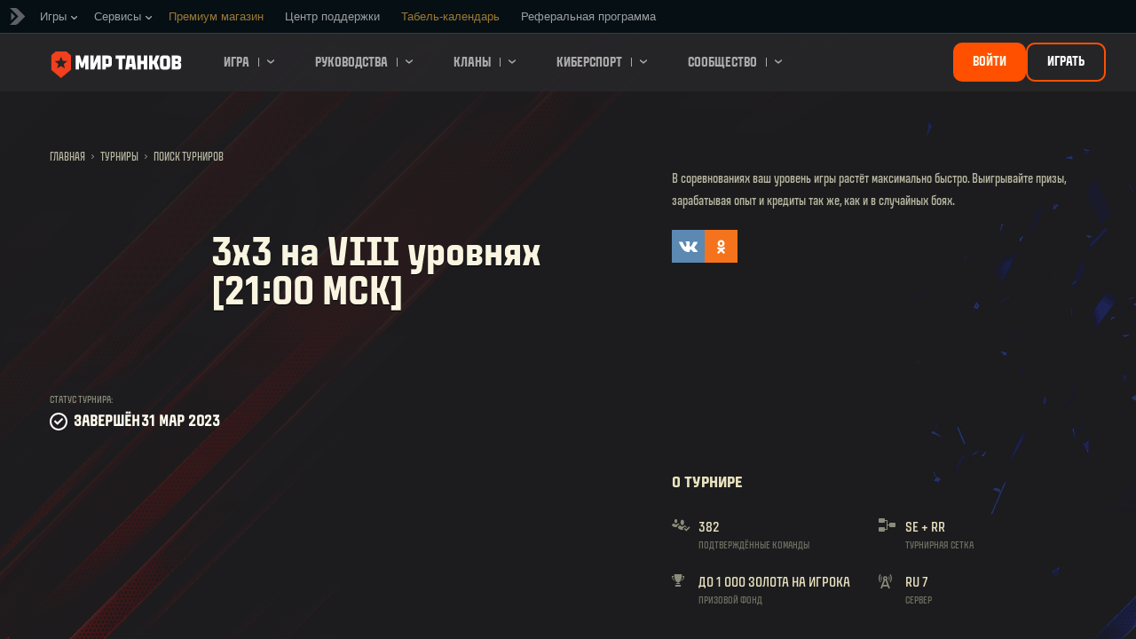

--- FILE ---
content_type: text/html; charset=utf-8
request_url: https://tanki.su/ru/tournaments/26347/
body_size: 27208
content:
<!DOCTYPE html>
<html lang="ru" data-global-crop-class="global-crop" data-sidebar-mobile-class="crop-mobile" >
<head>
    
<script>window.dataLayer = window.dataLayer || []; window.dataLayer.push({ S_Prod_Name: 'mt', S_Prod_Type: 'portal', S_Prod_Realm: 'ru', S_Prod_Lang: 'ru', S_Prod_Lptype: 'portal' });</script>

    
        
        
    
    
    
    <!-- Google Tag Manager -->
    <script>(function(w,d,s,l,i){w[l]=w[l]||[];w[l].push({'gtm.start':
    new Date().getTime(),event:'gtm.js'});var f=d.getElementsByTagName(s)[0],
    j=d.createElement(s),dl=l!='dataLayer'?'&l='+l:'';j.async=true;j.src=
    'https://www.googletagmanager.com/gtm.js?id='+i+dl;f.parentNode.insertBefore(j,f);
    })(window,document,'script','dataLayer','GTM-NWB9SLG');</script>
    <!-- End Google Tag Manager -->
    

    
    <meta http-equiv="Content-type" content="text/html; charset=utf-8" />
    <meta http-equiv="X-UA-Compatible" content="IE=edge" />
    <title>3x3 на VIII уровнях [21:00 МСК]</title>
        <!--[if IE]>
            <script type="text/javascript">
                window.location = '/ru/old-browsers/';
            </script>
        -->
        <script type="text/javascript">
            if (window.document.documentMode || window.opera) {
                window.location = '/ru/old-browsers/';
            }
        </script>
    <link rel="icon" type="image/png" href="//ptl-ru-cdn.tanki.su/static/5.137.5_b0ce29/ptl_static/img/core/frontend/scss/common/img/favicon-mt-16.png" sizes="16x16">
    <link rel="icon" type="image/png" href="//ptl-ru-cdn.tanki.su/static/5.137.5_b0ce29/ptl_static/img/core/frontend/scss/common/img/favicon-mt-32.png" sizes="32x32">
    <link rel="icon" type="image/png" href="//ptl-ru-cdn.tanki.su/static/5.137.5_b0ce29/ptl_static/img/core/frontend/scss/common/img/favicon-mt-96.png" sizes="96x96">
    <link rel="icon" type="image/png" href="//ptl-ru-cdn.tanki.su/static/5.137.5_b0ce29/ptl_static/img/core/frontend/scss/common/img/favicon-mt-120.png" sizes="120x120">
    <link rel="icon" type="image/png" href="//ptl-ru-cdn.tanki.su/static/5.137.5_b0ce29/ptl_static/img/core/frontend/scss/common/img/favicon-mt-192.png" sizes="192x192">
    <link rel="apple-touch-icon" sizes="60x60" href="//ptl-ru-cdn.tanki.su/static/5.137.5_b0ce29/ptl_static/img/core/frontend/scss/common/img/favicon-mt-60.png">
    <link rel="apple-touch-icon" sizes="120x120" href="//ptl-ru-cdn.tanki.su/static/5.137.5_b0ce29/ptl_static/img/core/frontend/scss/common/img/favicon-mt-120.png">
    <link rel="apple-touch-icon" sizes="180x180" href="//ptl-ru-cdn.tanki.su/static/5.137.5_b0ce29/ptl_static/img/core/frontend/scss/common/img/favicon-mt-180.png">
    <link rel="mask-icon" href="//ptl-ru-cdn.tanki.su/static/5.137.5_b0ce29/ptl_static/img/core/frontend/scss/common/img/favicon-mt-16.png" color="#474747">
    <meta name="theme-color" content="#1c1c1e">

    
        
            
            

            <script type="application/ld+json">
            {
                "@context": "http://schema.org",
                "@type": "ItemList",
                "itemListElement": [
                    
                        
                            
                            {
                                "@type": "SiteNavigationElement",
                                "position": 1,
                                "name": "Игра",
                                "url": "/ru/game/"
                                
                        
                    
                        
                             }, 
                            {
                                "@type": "SiteNavigationElement",
                                "position": 2,
                                "name": "Руководства",
                                "url": "/ru/content/guide/"
                                
                        
                    
                        
                             }, 
                            {
                                "@type": "SiteNavigationElement",
                                "position": 3,
                                "name": "Кланы",
                                "url": "/ru/clanwars/?link_place=mt_link_main-menu"
                                
                        
                    
                        
                             }, 
                            {
                                "@type": "SiteNavigationElement",
                                "position": 4,
                                "name": "Киберспорт",
                                "url": "/ru/content/cybersport/"
                                
                        
                    
                        
                    
                        
                             }, 
                            {
                                "@type": "SiteNavigationElement",
                                "position": 5,
                                "name": "Сообщество",
                                "url": "/ru/community/"
                                
                        
                    
                    }
                ]
            }
            </script>
        
    

    
        <link rel="sitemap" href="/sitemap.xml">
    

    
    
    
    <meta name="Description" content="В соревнованиях ваш уровень игры растёт максимально быстро. Выигрывайте призы, зарабатывая опыт и кредиты так же, как и в случайных боях.. Условия участия в турнире и призовой фонд. Состав команд, техника и игровые карты" />

    
    
    
    

    <meta property="og:url" content="https://tanki.su/ru/tournaments/26347/"/>
    <meta property="og:site_name" content="«Мир танков»"/>
    
    <meta property="og:image" content="https://tmscore-static-ru.lesta.ru/tfiles/c/a/94aff44675b9109ef97b4f473c0874.png"/>
    <meta name="thumbnail" content="https://tmscore-static-ru.lesta.ru/tfiles/c/a/94aff44675b9109ef97b4f473c0874.png" />
    <meta property="og:title" content=" 3x3 на VIII уровнях [21:00 МСК]"/>
    <meta property="og:description" content="В соревнованиях ваш уровень игры растёт максимально быстро. Выигрывайте призы, зарабатывая опыт и кредиты так же, как и в случайных боях."/>

    <meta name="twitter:card" content="summary_large_image"/>  <!-- Тип окна -->
    <meta name="twitter:title" content=" 3x3 на VIII уровнях [21:00 МСК]">
    <meta name="twitter:description" content="В соревнованиях ваш уровень игры растёт максимально быстро. Выигрывайте призы, зарабатывая опыт и кредиты так же, как и в случайных боях."/>
    <meta name="twitter:image:src" content="https://tmscore-static-ru.lesta.ru/tfiles/c/a/94aff44675b9109ef97b4f473c0874.png"/>
    <meta name="twitter:url" content="https://tanki.su/ru/tournaments/26347/"/>



    <meta content="width=device-width, initial-scale=1.0, maximum-scale=1.0, user-scalable=0" name="viewport">
    <meta content="unsafe-url" id="mref" name="referrer" />
    <link rel="canonical" href="https://tanki.su/ru/tournaments/26347/" />

        
    

    

    
        
    
    
        
            
            <link href="https://fonts.googleapis.com/css?family=Roboto+Condensed:400,700%7CRoboto:400,700&amp;subset=cyrillic,cyrillic-ext,greek,greek-ext,latin-ext,vietnamese" rel="stylesheet">
        

        <link rel="stylesheet" type="text/css" href="//ptl-ru-cdn.tanki.su/static/5.137.5_b0ce29/ptl_static/css/main.css" media="screen" id="screenview" />
        <link rel="stylesheet" type="text/css" href="//ptl-ru-cdn.tanki.su/static/5.137.5_b0ce29/ptl_static/css/style.css" />
        <link rel="stylesheet" type="text/css" href="https://tanki-media-content.tanki.su/tanki-media/fonts/MT-sans/index.css" />

        
    

    <script>
        GS = window.GS || {};
        GS.vars = GS.vars || {};
    </script>
    
    <script>
            GS.vars.COMMON_MENU_ENABLED = true;
            GS.vars.COMMON_MENU_LOADER_TIMEOUT = 3000;
            GS.vars.COMMON_MENU_COOKIE_PATH = '/';
            GS.vars.COMMON_MENU_COOKIE_PREFIX = 'cm.options.';
    </script>
    <script async charset="utf-8" type="text/javascript" id="common_menu_loader" src="//cdn-cm.lesta.ru/loader.min.js"
        data-backend_url="//cm.lesta.ru"
	data-login_url="/auth/oid/new/"
	data-token_url="/commonmenu/token/"
	data-incomplete_profile_url="https://lesta.ru/personal/"
	data-user_id=""
	data-content_layout_max_width="1440"
	data-realm="runet"
	data-service="ptl"
	data-language="ru"
	data-logout_url="/"
	data-project="mt"
	data-registration_url="/"
	data-user_name=""
    ></script>
    

    
        
    
    <script>
    window.Settings = window.Settings || {};
    window.Settings.SITE_PATH = "/";

    mtsdk = window.mtsdk || {};
    mtsdk.vars = mtsdk.vars || {};

    mtsdk.vars.ACCOUNT_AJAX_INFO_URL = "/ajax_info/";
    mtsdk.vars.ACCOUNT_INFO_COOKIE_NAME = 'GAI';
    mtsdk.vars.CURRENT_REQUEST_LANGUAGE = 'ru';
    mtsdk.vars.CURRENT_REALM = 'ru';

    mtsdk.vars.DATE_DELIMITER = ".";
    mtsdk.vars.DATE_FORMAT = "dmY";
    mtsdk.vars.TIME_DELIMITER = ":";
    mtsdk.vars.THOUSAND_SEPARATOR = " ";
    mtsdk.vars.JS_TRUSTED_ROOTS = [];

    mtsdk.vars.AUTH_CONFIRMATION_URL = "/auth/oid/confirm/";



mtsdk.vars.MTCC_FE_URL = 'https://lesta.ru/clans/';
mtsdk.vars.MTCC_FE_CLAN_URL = 'https://lesta.ru/clans/wot/clan_id/?utm_campaign=mt-portal&utm_medium=link&utm_source=main-menu';


    mtsdk.vars.CLANWARS_SECOND_GLOBALMAP_INTERGATION_ENABLED = true;

</script>


    <script src="//ptl-ru-cdn.tanki.su/static/5.137.5_b0ce29/portal/js/plugins/jquery/jquery-2.2.4.min.js"></script>
    <script src="//ptl-ru-cdn.tanki.su/static/5.137.5_b0ce29/portal/js/plugins/mt_browser_detection/mt_browser_detection.js"></script>
    <script src="//ptl-ru-cdn.tanki.su/static/5.137.5_b0ce29/portal/js/plugins/lodash/lodash.min.js"></script>
    <script src="//ptl-ru-cdn.tanki.su/static/5.137.5_b0ce29/portal/js/plugins/uri/URI.min.js"></script>
    <script src="//ptl-ru-cdn.tanki.su/static/5.137.5_b0ce29/portal/js/plugins/amplify/amplify.core.min.js"></script>
    <script src="//ptl-ru-cdn.tanki.su/static/5.137.5_b0ce29/portal/js/plugins/amplify/amplify.store.min.js"></script>


<script src="//ptl-ru-cdn.tanki.su/static/5.137.5_b0ce29/portal/js/plugins/jquery/jquery.cookie.js"></script>

<script src="//ptl-ru-cdn.tanki.su/static/5.137.5_b0ce29//portal/i18n/ru.js"></script>
<script src="//ptl-ru-cdn.tanki.su/static/5.137.5_b0ce29/portal/js/encodr_1.2.2.min.js"></script>
<script src="//ptl-ru-cdn.tanki.su/static/5.137.5_b0ce29/portalsdk/js/i18n_resources.js"></script>

<script src="//ptl-ru-cdn.tanki.su/static/5.137.5_b0ce29/portal/js/mtsdk.js"></script>
<script src="//ptl-ru-cdn.tanki.su/static/5.137.5_b0ce29/portal/js/mtsdk.time.js"></script>
<script src="//ptl-ru-cdn.tanki.su/static/5.137.5_b0ce29/portal/js/resolution_manager.js"></script>
<script src="//ptl-ru-cdn.tanki.su/static/5.137.5_b0ce29/portal/js/crop_manager.js"></script>
<script src="//ptl-ru-cdn.tanki.su/static/5.137.5_b0ce29/portal/js/page_wrapper_manager.js"></script>
<script src="//ptl-ru-cdn.tanki.su/static/5.137.5_b0ce29/portal/js/helper.js"></script>
<script src="//ptl-ru-cdn.tanki.su/static/5.137.5_b0ce29/portal/js/platform_manager.js"></script>
<script src="//ptl-ru-cdn.tanki.su/static/5.137.5_b0ce29/menubuilder/main_menu.js"></script>

<script src="//ptl-ru-cdn.tanki.su/static/5.137.5_b0ce29/portal/js/mtsdk.forms.js"></script>
<script src="//ptl-ru-cdn.tanki.su/static/5.137.5_b0ce29/portal/js/main_counter.js"></script>




    <script type="text/javascript" src="//ptl-ru-cdn.tanki.su/static/5.137.5_b0ce29/csrf/js/csrf.js"></script>



    <script type="text/javascript">
        $(function() {
            csrf.init({
                COOKIE_NAME: "csrftoken",
                COOKIE_URL: "/set_csrf_cookie/"
            });

            window.Settings = window.Settings || {};
            window.Settings.CSRF_TOKEN = csrf.token;
        })
    </script>

<script src="//ptl-ru-cdn.tanki.su/static/5.137.5_b0ce29/portal/js/mtsdk.account_info.js"></script>

<script src="//ptl-ru-cdn.tanki.su/static/5.137.5_b0ce29/portal/js/plugins/porthole/porthole.min.js"></script>
<script src="//ptl-ru-cdn.tanki.su/static/5.137.5_b0ce29/jsbase/js/scripts.js"></script>
<script src="//ptl-ru-cdn.tanki.su/static/5.137.5_b0ce29/portal/js/aos_2.3.1.min.js"></script>
<script>
        window.Settings.HOME_URL = "/ru/";
    </script>
<script type="text/javascript">
(function(window) {
    window.Settings = window.Settings || {};
    window.Settings.AuthenticationSSO = {"signinJsonpCallbackParameter": "callback", "signinMode": "notification", "checkIsAuthenticated": false, "signinJsonpUrl": "https://lesta.ru/id/sso/signin/jsonp/", "attemptImmediateCookie": {"path": "/", "domain": ".tanki.su", "secure": true, "name": "ptl_auth_sso_attempt_immediate", "samesite": "none"}, "isAuthenticated": 0};
})(window);
</script>
<script type="text/javascript">
(function(window) {
    window.Settings = window.Settings || {};
    window.Settings.AuthenticationBase = {
        'ErrorCodeUnauthorized': 401
    };
})(window);
</script>
<script type="text/javascript">
(function(window) {
    window.Settings = window.Settings || {};
    window.Settings.AuthenticationOID = {"OpenIdVerifyUrl": "https://tanki.su/auth/oid/verify/", "OpenIdProcessTokenQueryParameter": "openid_process_token", "OpenIdVerifyImmediateUrl": "https://tanki.su/auth/oid/verify/immediate/", "LogoutUrl": "/auth/notify/signout/", "LogoutErrorRedirectUrl": "/ru/", "OpenIdTrustRootUseCurrentHost": false, "OpenIdProcessStatusUrlTemplate": "/auth/oid/process/status/<%= token %>/"};
})(window);
</script>
<script type="text/javascript" charset="utf-8" src="//ptl-ru-cdn.tanki.su/static/5.137.5_b0ce29/authenticationoid/js/openid.js"></script>


    
        
    



    


    

    
        <script>
    var PENDING_OPERATION_JAVASCRIPT_TIMEOUT = 15,
        IFRAME_PROXY = 'https://tanki.su/utils/ssl_proxy/';
</script>

<script src="//ptl-ru-cdn.tanki.su/static/5.137.5_b0ce29/portal/js/plugins/modernizr/modernizr.js"></script>

<script src="//ptl-ru-cdn.tanki.su/static/5.137.5_b0ce29/portal/js/plugins/jquery/jquery.mousewheel.js"> </script>


<script src="//ptl-ru-cdn.tanki.su/static/5.137.5_b0ce29/common/mt_hl_common.js"></script>

<script src="//ptl-ru-cdn.tanki.su/static/5.137.5_b0ce29/common/tooltips.js"></script>

<script src="//ptl-ru-cdn.tanki.su/static/5.137.5_b0ce29/common/mt_bg_parallax.js"></script>

<script src="//ptl-ru-cdn.tanki.su/static/5.137.5_b0ce29/portal/js/init_cookie_referrer.js"></script>
<script src="//ptl-ru-cdn.tanki.su/static/5.137.5_b0ce29/portal/js/plugins/iscroll/iscroll.min.js"></script>





        
        
        
        

        
    

    

    
        <script type="text/javascript">
            var NEWBIE_LIFETIME_COOKIE_NAME = 'newbie_lifetime',
                NEWBIE_SESSION_COOKIE_NAME = 'newbie_session',
                NEWBIE_LIFETIME_COOKIE_EXPIRATION_PERIOD = 1000,
                VETERAN_COOKIE_NAME = 'uvt',
                VETERAN_COOKIE_EXPIRATION_PERIOD = 365;
        </script>
        <script type="text/javascript" src="//ptl-ru-cdn.tanki.su/static/5.137.5_b0ce29/portal/js/user_recognition.js"></script>
    
    

    
    
        

        <script type="application/ld+json">
            {
                "@context": "https://schema.org",
                "@type": "Event",
                "name": "3x3 на VIII уровнях [21:00 МСК]",
                "startDate": "2023-03-31T18:00:00Z",
                "endDate": "2023-03-31T20:00:00Z",
                "eventStatus": "https://schema.org/EventScheduled",
                "eventAttendanceMode": "https://schema.org/OnlineEventAttendanceMode",
                "location": 
                    {
                        "@type": "VirtualLocation",
                        "url": "https://tanki.su"
                    },
                "image": 
                    [ 
                        "https://tanki.su/static/5.137.5_b0ce29/common/img/og_img.png"
                    ],
                
                    "description": "В соревнованиях ваш уровень игры растёт максимально быстро. Выигрывайте призы, зарабатывая опыт и кредиты так же, как и в случайных боях.",
                
                "organizer": 
                    {
                        "@type": "Organization",
                        "name": "Lesta.ru",
                        "url": "https://lesta.ru/"
                    }
            }
        </script>
        <script type="application/ld+json">
            
            
    {
        "@context": "https://schema.org",
        "@type": "BreadcrumbList",
        "itemListElement":
            [
                {
                    "@type": "ListItem",
                    "position": 1,
                    "item":
                        {
                            "@id": "https://tanki.su/ru/",
                            "name": "Главная"
                        }
                }
                
                    ,
                    
                        {
                            "@type": "ListItem",
                            "position": 2,
                            "item":
                                {
                                    "@id": "https://tanki.su/ru/tournaments/",
                                    "name": "Турниры"
                                }
                        }, 
                    
                        {
                            "@type": "ListItem",
                            "position": 3,
                            "item":
                                {
                                    "@id": "https://tanki.su/ru/tournaments/all/",
                                    "name": "Поиск турниров"
                                }
                        }
                    
                
            ]
    }

        </script>
    

</head>

   
    <body class="reg-RUS lang-ru" data-popup-visible="crop" data-sidebar-mobile-class="crop-mobile" data-overlay-show-class="overlay__show">

    
    
    <!-- Google Tag Manager (noscript) -->
    <noscript><iframe src="https://www.googletagmanager.com/ns.html?id=GTM-NWB9SLG&S_Prod_Name=mt&S_Prod_Type=portal&S_Prod_Realm=ru&S_Prod_Lang=ru&S_Prod_Lptype=portal"
    height="0" width="0" style="display:none;visibility:hidden"></iframe></noscript>
    <!-- End Google Tag Manager (noscript) -->
    


    

    

<div class="page-wrapper js-page-wrapper " data-popup-mobile-hidden="page-wrapper__hidden">
    <div class="page-wrapper_inner">
        
        
            <div class="sparkles sparkles__double-bg sparkles__tournaments"></div>
        
        
            <nav class="nav">
    
        <a class="nav_item nav_item__menu js-mobile-mainmenu-link" href="#"><span class="nav_hamburger">Меню</span></a>
    
    <a class="nav_item nav_item__tanks" href="/">Мир танков</a>
    <a class="nav_item nav_item__cm js-mobile-commonmenu-link" href="#" data-mobile-open-class="nav_item__cm" data-mobile-close-class="nav_item__cm-open">Lesta.ru</a>
</nav>


<div class="nav-wrapper  js-mainmenu-wrapper"
     data-mobile-menu-opened-class="nav-wrapper__open"
     data-mobile-menu-crop-class="mobile-menu-crop"
     data-scroll-bottom-class="nav-wrapper__bottom"
     data-scroll-bottom-initial-class="nav-wrapper__bottom-initial"
     data-scroll-top-class="nav-wrapper__top"
     data-scroll-top-initial-class="nav-wrapper__top-initial">

    <div class="nav-wrapper_holder">
        <ul class="nav-submenu">
            <li class="js-mainmenu-item nav-submenu_item nav-submenu_item__tanks" data-opened-class="nav-submenu_item__open">
                <a class="nav-submenu_link" href="/"></a>
            </li>
            
                
                <li class="js-mainmenu-item nav-submenu_item   " data-opened-class="nav-submenu_item__open">
                    
                        <a href="/ru/game/" class="nav-submenu_link">Игра<span class="nav-submenu_arrow js-mainmenu-arrow"></span></a>
                        <div class="nav-detail">
                            <ul class="nav-detail_list">
                                
                                    <li class="nav-detail_item ">
                                        <a  class="nav-detail_link js-portal-menu-link-text" href="/ru/game/download/">Скачать игру</a>
                                    </li>
                                
                                    <li class="nav-detail_item ">
                                        <a  class="nav-detail_link js-portal-menu-link-text" href="/ru/news/">Новости</a>
                                    </li>
                                
                                    <li class="nav-detail_item ">
                                        <a  class="nav-detail_link js-portal-menu-link-text" href="/ru/content/archive_release_notes/">Последние изменения</a>
                                    </li>
                                
                                    <li class="nav-detail_item ">
                                        <a  class="nav-detail_link js-portal-menu-link-text" href="/ru/ratings/">Рейтинги</a>
                                    </li>
                                
                                    <li class="nav-detail_item ">
                                        <a  class="nav-detail_link js-portal-menu-link-text" href="/ru/tankopedia/">Танковедение</a>
                                    </li>
                                
                                    <li class="nav-detail_item ">
                                        <a  class="nav-detail_link js-portal-menu-link-text" href="/ru/content/guide/bonus_codes/">Промокоды</a>
                                    </li>
                                
                                    <li class="nav-detail_item ">
                                        <a  class="nav-detail_link js-portal-menu-link-text" href="/ru/news/notifications/most-mt/?link_place=mt_link_main-menu">Моды</a>
                                    </li>
                                
                            </ul>
                        </div>
                    
                </li>
                
            
                
                <li class="js-mainmenu-item nav-submenu_item   " data-opened-class="nav-submenu_item__open">
                    
                        <a href="/ru/content/guide/" class="nav-submenu_link">Руководства<span class="nav-submenu_arrow js-mainmenu-arrow"></span></a>
                        <div class="nav-detail">
                            <ul class="nav-detail_list">
                                
                                    <li class="nav-detail_item ">
                                        <a  class="nav-detail_link js-portal-menu-link-text" href="/ru/content/guide/newcomers-guide/">Новичку</a>
                                    </li>
                                
                                    <li class="nav-detail_item ">
                                        <a  class="nav-detail_link js-portal-menu-link-text" href="/ru/content/guide/general/">Основное</a>
                                    </li>
                                
                                    <li class="nav-detail_item ">
                                        <a  class="nav-detail_link js-portal-menu-link-text" href="/ru/content/guide/economy/">Игровая экономика</a>
                                    </li>
                                
                                    <li class="nav-detail_item ">
                                        <a  class="nav-detail_link js-portal-menu-link-text" href="/ru/content/guide/account_security/">Безопасность</a>
                                    </li>
                                
                                    <li class="nav-detail_item ">
                                        <a  class="nav-detail_link js-portal-menu-link-text" href="/ru/content/guide/general/achievements/">Достижения</a>
                                    </li>
                                
                                    <li class="nav-detail_item ">
                                        <a  class="nav-detail_link js-portal-menu-link-text" href="/ru/content/guide/ban/">Играем по правилам</a>
                                    </li>
                                
                            </ul>
                        </div>
                    
                </li>
                
            
                
                <li class="js-mainmenu-item nav-submenu_item   " data-opened-class="nav-submenu_item__open">
                    
                        <a href="/ru/clanwars/?link_place=mt_link_main-menu" class="nav-submenu_link">Кланы<span class="nav-submenu_arrow js-mainmenu-arrow"></span></a>
                        <div class="nav-detail">
                            <ul class="nav-detail_list">
                                
                                    <li class="nav-detail_item ">
                                        <a  class="nav-detail_link js-portal-menu-link-text" href="/ru/clanwars/strongholds/">Укрепрайон</a>
                                    </li>
                                
                                    <li class="nav-detail_item ">
                                        <a  target="_blank" rel="noopener"  class="nav-detail_link js-portal-menu-link-text" href="https://lesta.ru/globalmap/?link_place=mt_link_main-menu">Глобальная карта</a>
                                    </li>
                                
                                    <li class="nav-detail_item ">
                                        <a  target="_blank" rel="noopener"  class="nav-detail_link js-portal-menu-link-text" href="https://lesta.ru/clans/wot/leaderboards/?link_place=mt_link_main-menu">Рейтинг кланов</a>
                                    </li>
                                
                                    <li class="nav-detail_item nav-detail_item__hidden js-portal-menu-clans-index-link">
                                        <a  target="_blank" rel="noopener"  class="nav-detail_link js-portal-menu-link-text" href="https://lesta.ru/clans/wot/?link_place=mt_link_main-menu">Клановый портал</a>
                                    </li>
                                
                                    <li class="nav-detail_item nav-detail_item__hidden js-portal-menu-clan-link">
                                        <a  target="_blank" rel="noopener"  class="nav-detail_link js-portal-menu-link-text" href="https://lesta.ru/clans/wot/clan_id/?link_place=mt_link_main-menu">Мой клан</a>
                                    </li>
                                
                                    <li class="nav-detail_item nav-detail_item__hidden js-portal-menu-recruitstation-link">
                                        <a  target="_blank" rel="noopener"  class="nav-detail_link js-portal-menu-link-text" href="https://lesta.ru/clans/wot/find_clan/?link_place=mt_link_main-menu">Подобрать клан</a>
                                    </li>
                                
                                    <li class="nav-detail_item ">
                                        <a  class="nav-detail_link js-portal-menu-link-text" href="https://tanki.su/ru/clanwars/rating/alley/">Аллея славы</a>
                                    </li>
                                
                            </ul>
                        </div>
                    
                </li>
                
            
                
                <li class="js-mainmenu-item nav-submenu_item   " data-opened-class="nav-submenu_item__open">
                    
                        <a href="/ru/content/cybersport/" class="nav-submenu_link">Киберспорт<span class="nav-submenu_arrow js-mainmenu-arrow"></span></a>
                        <div class="nav-detail">
                            <ul class="nav-detail_list">
                                
                                    <li class="nav-detail_item ">
                                        <a  class="nav-detail_link js-portal-menu-link-text" href="/ru/tournaments/all/">Ежедневные турниры</a>
                                    </li>
                                
                                    <li class="nav-detail_item ">
                                        <a  class="nav-detail_link js-portal-menu-link-text" href="https://cybersport.tanki.su/">Портал киберспорта</a>
                                    </li>
                                
                                    <li class="nav-detail_item ">
                                        <a  class="nav-detail_link js-portal-menu-link-text" href="/ru/content/guide/tournament-guide/">Руководство по участию</a>
                                    </li>
                                
                            </ul>
                        </div>
                    
                </li>
                
            
                
            
                
                <li class="js-mainmenu-item nav-submenu_item   " data-opened-class="nav-submenu_item__open">
                    
                        <a href="/ru/community/" class="nav-submenu_link">Сообщество<span class="nav-submenu_arrow js-mainmenu-arrow"></span></a>
                        <div class="nav-detail">
                            <ul class="nav-detail_list">
                                
                                    <li class="nav-detail_item ">
                                        <a  class="nav-detail_link js-portal-menu-link-text" href="/ru/community/accounts/">Поиск игроков</a>
                                    </li>
                                
                                    <li class="nav-detail_item ">
                                        <a  target="_blank" rel="noopener"  class="nav-detail_link js-portal-menu-link-text" href="http://forum.tanki.su/?link_place=mt_link_main-menu">Форум</a>
                                    </li>
                                
                                    <li class="nav-detail_item ">
                                        <a  class="nav-detail_link js-portal-menu-link-text" href="/ru/media/">Медиа</a>
                                    </li>
                                
                                    <li class="nav-detail_item ">
                                        <a  target="_blank" rel="noopener"  class="nav-detail_link js-portal-menu-link-text" href="https://vol.lesta.ru/?link_place=mt_link_main-menu">Портал Волонтёров</a>
                                    </li>
                                
                                    <li class="nav-detail_item ">
                                        <a  target="_blank" rel="noopener"  class="nav-detail_link js-portal-menu-link-text" href="https://wiki.lesta.ru/ru/?link_place=mt_link_main-menu">Wiki-энциклопедия</a>
                                    </li>
                                
                            </ul>
                        </div>
                    
                </li>
                
            
        </ul>
        <div class="nav-wrapper_side-container">
            
                
                    <div class="nav-wrapper_buttons js-menu-side-button" data-hidden-class="nav-wrapper_buttons__hidden">
                        
                            
                                <div class="nav-wrapper_side-button js-menu-side-button-wrapper-desktop">
                                    <a id="login_btn_new" class="big-button big-button__small js-referer js-menu-side-button-register big-button__blink" href="https://lesta.ru/registration/ru/" >
                                        <span class="big-button_text">Войти</span>
                                    </a>
                                </div>
                                <div class="nav-wrapper_side-button js-menu-side-button-wrapper-desktop">
                                    <a id="register_btn_new" class="big-button big-button__small big-button__secondary js-referer js-menu-side-button-register big-button__secondary" href="https://lesta.ru/registration/ru/" >
                                        <span class="big-button_text">Играть</span>
                                    </a>
                                </div>
                            
                            
                                <div class="nav-wrapper_side-button js-menu-side-button-wrapper-tablet">
                                    <a class="big-button big-button__small big-button__secondary js-referer js-menu-side-button-register-mobile" href="https://lesta.ru/registration/ru/">
                                        <span class="big-button_text">Зарегистрироваться</span>
                                    </a>
                                </div>
                                <div class="nav-wrapper_side-button js-menu-side-button-wrapper-mobile">
                                    <a class="big-button big-button__large big-button__secondary js-referer js-menu-side-button-register-mobile" href="https://lesta.ru/registration/ru/">
                                        <span class="big-button_text big-button_text__large">Зарегистрироваться</span>
                                    </a>
                                </div>
                            
                        
                    </div>
                
            
        </div>
        <span class="nav-wrapper_close js-mobile-mainmenu-close-link">Закрыть</span>
    </div>
</div>
<script>
    document.addEventListener("DOMContentLoaded", () => {
        document.querySelector(".js-auth-openid-link") && 
        document.querySelector("#login_btn_new") &&
        document.querySelector("#login_btn_new").setAttribute("href", document.querySelector(".js-auth-openid-link").getAttribute("href"));

        document.querySelector(".js-common-menu-fallback-register") &&
        document.querySelector("#register_btn_new") &&
        document.querySelector("#register_btn_new").setAttribute("href", document.querySelector(".js-common-menu-fallback-register").getAttribute("href"));
    });
</script>
        
        
            <div class="cm-holder js-commonmenu-holder" data-mobile-opened-class="cm-holder__open">
                
                    <!-- common_menu: start -->
<div id="common_menu">
    <noscript>
        <div id="common_menu_frame_wrap">
            <iframe id="common_menu_frame" src="//cm.lesta.ru/frame?backend_url=%2F%2Fcm.lesta.ru&login_url=%2Fauth%2Foid%2Fnew%2F&token_url=%2Fcommonmenu%2Ftoken%2F&incomplete_profile_url=https%3A%2F%2Flesta.ru%2Fpersonal%2F&content_layout_max_width=1440&realm=runet&service=ptl&language=ru&logout_url=%2F&project=mt&registration_url=%2F"></iframe>
        </div>
    </noscript>
</div>
<!-- common_menu: end -->


<script type="text/javascript" content="utf-8">
    if (GS.vars.COMMON_MENU_ENABLED && GS.CommonMenu) {
        GS.CommonMenu.trigger('holder_ready');
    }
</script>
    <div id="js-common-menu-fallback" class="commonmenu-fallback" data-visible-class="commonmenu-fallback__visible">
        

<script>
mtsdk.vars.DEFAULT_LANGUAGE = 'ru';
mtsdk.vars.ALL_LANGUAGES = {"ru": "\u0420\u0443\u0441\u0441\u043a\u0438\u0439", "fr": "Fran\u00e7ais", "en": "English", "ko": "\ud55c\uad6d\uc5b4", "uk": "\u0423\u043a\u0440\u0430\u0457\u043d\u0441\u044c\u043a\u0430", "es-ar": "Espa\u00f1ol \u2014 Am\u00e9rica Latina", "zh-sg": "\u7b80\u4f53\u4e2d\u6587\uff08\u65b0\u52a0\u5761)", "vi": "Ti\u1ebfng Vi\u1ec7t", "de": "Deutsch", "tr": "T\u00fcrk\u00e7e", "it": "Italiano", "hu": "Magyar", "zh-cn": "\u4e2d\u6587", "pt-br": "Portugu\u00eas", "es": "Espa\u00f1ol", "th": "\u0e44\u0e17\u0e22", "zh-tw": "\u7e41\u9ad4\u4e2d\u6587", "cs": "\u010ce\u0161tina", "ja": "\u65e5\u672c\u8a9e", "pl": "Polski"};
mtsdk.vars.FRONTEND_LANGUAGES = {"ru": "\u0420\u0443\u0441\u0441\u043a\u0438\u0439"};

mtsdk.vars.LANG_NAME_KEY = 'LANG_NAME_KEY';
mtsdk.vars.LANG_CODE_KEY = 'LANG-CODE-KEY';
mtsdk.vars.SPA_ID_KEY = '123456';
mtsdk.vars.NICKNAME_KEY = 'NICKNAME_KEY';
mtsdk.vars.LANG_COOKIE_NAME = 'hllang';


</script>


<script>


mtsdk.vars.REGISTRATION_URL = 'http://cpm.lesta.ru/vnwtd159/?pub_id=cmenu';


</script>


<ul class="commonmenu-fallback_list" id="js-sdk_top_right_menu">

    

    


    <li id="js-auth-wrapper" style="display:none">
        <span class="commonmenu-fallback_text js-common-menu-fallback-error" style="display: none;">Не удалось войти.</span>
        <div class="commonmenu-fallback_loader js-common-menu-fallback-loader" style="display: none;"></div>

        <span class="commonmenu-fallback_text">
            <a href="/auth/oid/new/?next=/ru/tournaments/26347/" data-next-url="/ru/tournaments/26347/" class="js-auth-openid-link commonmenu-fallback_link">
            <span>Войти</span>
            </a>

            <span class="js-registration_url" style="display: none">
                или <a href="" class="js-referer js-common-menu-fallback-register commonmenu-fallback_link" >создать аккаунт</a>
            </span>
        </span>

    </li>

    <li id="js-auth-wrapper-nickname" style="display:none">

        <span class="commonmenu-fallback_text">

            
            <a class="js-my_profile_link js-my_profile_nickname commonmenu-fallback_link" href="/ru/community/accounts/show/me/" data-full_link="/ru/community/accounts/123456-NICKNAME_KEY/">
                Мой профиль
            </a>
            

        </span>
        <span class="commonmenu-fallback_text">
            <a href="#" class="js-auth-logout-link commonmenu-fallback_link" data-return-to="https://tanki.su/ru/tournaments/26347/">Выход</a>
        </span>

    </li>
</ul>
    </div>
                
            </div>
            <script type="text/javascript" src="//ptl-ru-cdn.tanki.su/static/5.137.5_b0ce29/portal/js/menu_loader.js"></script>
        
            <!--  -->
        <div class="content-wrapper ">
            
            
                
    
                
    <script type="text/javascript">
    
    
    
    var TOURNAMENTS_FE_URLS = {
            "REGISTRATION": "/ru/tournaments/-FAKE-TOURNAMENT-ID-/registration/",
            "TOURNAMENT_DETAIL": "/ru/tournaments/-FAKE-TOURNAMENT-ID-/",
            "TOURNAMENT_TEAM": "/ru/tournaments/-FAKE-TOURNAMENT-ID-/team/-FAKE-TEAM-ID-/",
            "EDIT_TEAM": "/ru/tournaments/-FAKE-TOURNAMENT-ID-/team/-FAKE-TEAM-ID-/edit/",
            "LOBBY": "/ru/tournaments/all/",
            "LANDING": "/ru/tournaments/",
            "TEMPLATE_ACCOUNT_URL": "/ru/community/accounts/0-FAKE_NAME/"
        },
        SERVER_TIME_URL = 'https://tanki.su/timestamp/',
        DEFAULT_TOURNAMENT_LOGO_URL = "//ptl-ru-cdn.tanki.su/static/5.137.5_b0ce29/ptl_static/img/tournaments_new/frontend/scss/participant/img/tournament-ico.png",
        TOURNAMENTS_URLS =  {"TOURNAMENT_OTHER_REGISTRATION_OPTIONS": "https://tanki.su/tmsis/api/v1/tournament/{tournament_id}/other_registration_options/", "TOURNAMENT_STATUSES": "https://tanki.su/tmsis/api/v1/tournament_statuses/", "TOURNAMENT_STATUS": "https://tanki.su/tmsis/api/v1/tournament/{tournament_id}/status/", "CONFIRM_TEAM": "https://tanki.su/tmsis/api/v1/tournament/{tournament_id}/team/{team_id}/confirm_team/", "LEAVE_TEAM": "https://tanki.su/tmsis/api/v1/tournament/{tournament_id}/team/{team_id}/leave_team/", "TOURNAMENT_PERIPHERIES_REGISTRATION_OPTIONS": "https://tanki.su/tmsis/api/v1/tournament/{tournament_id}/peripheries_registration_options/", "DISBAND_TEAM": "https://tanki.su/tmsis/api/v1/tournament/{tournament_id}/team/{team_id}/disband_team/", "TOURNAMENT_DETAILS": "https://tanki.su/tmsis/api/v1/tournament/{tournament_id}/", "LOBBY": "https://tanki.su/tmsis/api/v1/lobby/", "TEAM_PLAYERS": "https://tanki.su/tmsis/api/v1/tournament/{tournament_id}/team/{team_id}/players/", "STAGE_GROUPS": "https://tanki.su/tmsis/api/v1/stages/groups/", "TAGS": "https://tanki.su/tmsis/api/v1/tags/", "TOURNAMENT_CREATE_TEAM": "https://tanki.su/tmsis/api/v1/tournament/{tournament_id}/create_team/", "STAGE_GROUP": "https://tanki.su/tmsis/api/v1/stages/group/", "GROUP_MATCHES": "https://tanki.su/tmsis/api/v1/stages/groups/matches/", "TOURNAMENT_USER_INFO": "https://tanki.su/tmsis/api/v1/tournament/user_info/", "EDIT_TEAM": "https://tanki.su/tmsis/api/v1/tournament/{tournament_id}/team/{team_id}/edit_team/", "TOURNAMENT_TEAM_PARTICIPATION": "https://tanki.su/tmsis/api/v1/tournament/team/participation/", "TRANSFER_CAPTAIN_ROLE": "https://tanki.su/tmsis/api/v1/tournament/{tournament_id}/team/{team_id}/transfer_captain_role/", "TOURNAMENT_STAGES": "https://tanki.su/tmsis/api/v1/stages/", "TOURNAMENT_STANDINGS": "https://tanki.su/tmsis/api/v1/tournament/{tournament_id}/standings/", "JOIN_TO_TEAM": "https://tanki.su/tmsis/api/v1/tournament/{tournament_id}/team/{team_id}/join_to_team/", "BACKEND_TOURNAMENT_DETAIL": "https://tanki.su/tmsis/api/v1/landing/detail/", "REMOVE_PLAYER": "https://tanki.su/tmsis/api/v1/tournament/{tournament_id}/team/{team_id}/remove_player/", "LANDING": "https://tanki.su/tmsis/api/v1/landing/", "BACKEND_TOURNAMENT_TEAM": "https://tanki.su/tmsis/api/v1/landing/tournament_team/", "TOURNAMENT_TEAMS": "https://tanki.su/tmsis/api/v1/tournament/teams/", "GROUP_STANDINGS": "https://tanki.su/tmsis/api/v1/stages/groups/standings/", "TEAM_DETAILS": "https://tanki.su/tmsis/api/v1/tournament/{tournament_id}/team/{team_id}/", "BRACKET_TYPES": "https://tanki.su/tmsis/api/v1/bracket_types/"} ,
        REALM_PERIPHERIES_NUM = 12;
</script>
    <script type="text/javascript">
        var START_DATE = '1680111600.0',
            END_DATE = '1680284400.0',
            BRACKET_TYPES = [
  {
    "code": "DE", 
    "description": "\u0414\u0432\u043e\u0439\u043d\u043e\u0435 \u0432\u044b\u0431\u044b\u0432\u0430\u043d\u0438\u0435 \u2014 \u0441\u0438\u0441\u0442\u0435\u043c\u0430 \u043e\u0440\u0433\u0430\u043d\u0438\u0437\u0430\u0446\u0438\u0438 \u0441\u043e\u0440\u0435\u0432\u043d\u043e\u0432\u0430\u043d\u0438\u0439, \u0432 \u043a\u043e\u0442\u043e\u0440\u043e\u0439 \u0443\u0447\u0430\u0441\u0442\u043d\u0438\u043a \u0432\u044b\u0431\u044b\u0432\u0430\u0435\u0442 \u0438\u0437 \u0442\u0443\u0440\u043d\u0438\u0440\u0430 \u043f\u043e\u0441\u043b\u0435 \u0434\u0432\u0443\u0445 \u043f\u0440\u043e\u0438\u0433\u0440\u044b\u0448\u0435\u0439.", 
    "draw_managements": [
      "tie_break", 
      "give_win_tie_break_owner"
    ], 
    "rounds": {
      "list": [
        {
          "code": -1, 
          "title": "\u0424\u0438\u043d\u0430\u043b \u041d\u0438\u0436\u043d\u0435\u0439 \u0421\u0435\u0442\u043a\u0438"
        }, 
        {
          "code": 0, 
          "title": "\u0413\u0440\u0430\u043d\u0434 \u0444\u0438\u043d\u0430\u043b"
        }, 
        {
          "code": 1, 
          "title": "\u0424\u0438\u043d\u0430\u043b \u0412\u0435\u0440\u0445\u043d\u0435\u0439 \u0421\u0435\u0442\u043a\u0438"
        }
      ], 
      "prefix": {
        "loosers": "\u0420\u0430\u0443\u043d\u0434 \u043f\u0440\u043e\u0438\u0433\u0440\u0430\u0432\u0448\u0438\u0445", 
        "winners": "\u0420\u0430\u0443\u043d\u0434 \u043f\u043e\u0431\u0435\u0434\u0438\u0442\u0435\u043b\u0435\u0439"
      }
    }, 
    "title": "\u0414\u0432\u043e\u0439\u043d\u043e\u0435 \u0432\u044b\u0431\u044b\u0432\u0430\u043d\u0438\u0435"
  }, 
  {
    "code": "SE", 
    "description": "\u041e\u043b\u0438\u043c\u043f\u0438\u0439\u0441\u043a\u0430\u044f \u0441\u0438\u0441\u0442\u0435\u043c\u0430 \u2014 \u0441\u0438\u0441\u0442\u0435\u043c\u0430 \u043e\u0440\u0433\u0430\u043d\u0438\u0437\u0430\u0446\u0438\u0438 \u0441\u043e\u0440\u0435\u0432\u043d\u043e\u0432\u0430\u043d\u0438\u0439, \u043f\u0440\u0438 \u043a\u043e\u0442\u043e\u0440\u043e\u0439 \u0443\u0447\u0430\u0441\u0442\u043d\u0438\u043a \u0432\u044b\u0431\u044b\u0432\u0430\u0435\u0442 \u0438\u0437 \u0442\u0443\u0440\u043d\u0438\u0440\u0430 \u043f\u043e\u0441\u043b\u0435 \u043f\u0435\u0440\u0432\u043e\u0433\u043e \u0436\u0435 \u043f\u0440\u043e\u0438\u0433\u0440\u044b\u0448\u0430.", 
    "draw_managements": [
      "tie_break", 
      "give_win_tie_break_owner", 
      "auto_loss"
    ], 
    "rounds": {
      "list": [
        {
          "code": -1, 
          "title": "\u041c\u0430\u0442\u0447 \u0437\u0430 \u0442\u0440\u0435\u0442\u044c\u0435 \u043c\u0435\u0441\u0442\u043e"
        }, 
        {
          "code": 1, 
          "title": "\u0424\u0438\u043d\u0430\u043b"
        }, 
        {
          "code": 2, 
          "title": "\u041f\u043e\u043b\u0443\u0444\u0438\u043d\u0430\u043b"
        }, 
        {
          "code": 3, 
          "title": "\u0427\u0435\u0442\u0432\u0435\u0440\u0442\u044c\u0444\u0438\u043d\u0430\u043b"
        }
      ], 
      "prefix": "Round of"
    }, 
    "title": "\u041e\u043b\u0438\u043c\u043f\u0438\u0439\u0441\u043a\u0430\u044f \u0441\u0438\u0441\u0442\u0435\u043c\u0430"
  }, 
  {
    "code": "RR", 
    "description": "\u041a\u0440\u0443\u0433\u043e\u0432\u0430\u044f \u0441\u0438\u0441\u0442\u0435\u043c\u0430 \u2014 \u0441\u0438\u0441\u0442\u0435\u043c\u0430 \u043e\u0440\u0433\u0430\u043d\u0438\u0437\u0430\u0446\u0438\u0438 \u0441\u043e\u0440\u0435\u0432\u043d\u043e\u0432\u0430\u043d\u0438\u0439, \u0432 \u043a\u043e\u0442\u043e\u0440\u043e\u0439 \u043a\u0430\u0436\u0434\u044b\u0439 \u0443\u0447\u0430\u0441\u0442\u043d\u0438\u043a \u0442\u0443\u0440\u043d\u0438\u0440\u0430 \u0438\u0433\u0440\u0430\u0435\u0442 \u0441\u043e \u0432\u0441\u0435\u043c\u0438 \u0441\u043e\u043f\u0435\u0440\u043d\u0438\u043a\u0430\u043c\u0438 \u043f\u043e \u043e\u0447\u0435\u0440\u0435\u0434\u0438 \u0432 \u0445\u043e\u0434\u0435 \u0442\u0443\u0440\u0430.", 
    "draw_managements": [
      "tie_break", 
      "give_win_tie_break_owner", 
      "keep_draw"
    ], 
    "rounds": {
      "list": [], 
      "prefix": "\u0420\u0430\u0443\u043d\u0434"
    }, 
    "title": "\u041a\u0440\u0443\u0433\u043e\u0432\u0430\u044f \u0441\u0438\u0441\u0442\u0435\u043c\u0430"
  }
],
            TOURNAMENT_INFO = {
  "custom_options": [], 
  "end_at": 1680292800.0, 
  "extra_data": {
    "able_to_create_team": true, 
    "allowed_vehicles_tier_from": 8, 
    "allowed_vehicles_tier_up_to": 8, 
    "bracket_types": [
      {
        "code": "SE", 
        "description": "\u041e\u043b\u0438\u043c\u043f\u0438\u0439\u0441\u043a\u0430\u044f \u0441\u0438\u0441\u0442\u0435\u043c\u0430 \u2014 \u0441\u0438\u0441\u0442\u0435\u043c\u0430 \u043e\u0440\u0433\u0430\u043d\u0438\u0437\u0430\u0446\u0438\u0438 \u0441\u043e\u0440\u0435\u0432\u043d\u043e\u0432\u0430\u043d\u0438\u0439, \u043f\u0440\u0438 \u043a\u043e\u0442\u043e\u0440\u043e\u0439 \u0443\u0447\u0430\u0441\u0442\u043d\u0438\u043a \u0432\u044b\u0431\u044b\u0432\u0430\u0435\u0442 \u0438\u0437 \u0442\u0443\u0440\u043d\u0438\u0440\u0430 \u043f\u043e\u0441\u043b\u0435 \u043f\u0435\u0440\u0432\u043e\u0433\u043e \u0436\u0435 \u043f\u0440\u043e\u0438\u0433\u0440\u044b\u0448\u0430.", 
        "draw_managements": {
          "auto_loss": {
            "code": "auto_loss", 
            "title": "\u0418\u0441\u043a\u043b\u044e\u0447\u0438\u0442\u044c \u043e\u0431\u0435 \u043a\u043e\u043c\u0430\u043d\u0434\u044b"
          }, 
          "tie_break": {
            "code": "tie_break", 
            "title": "\u041f\u0440\u043e\u0432\u0435\u0441\u0442\u0438 \u0442\u0430\u0439-\u0431\u0440\u0435\u0439\u043a"
          }
        }, 
        "rounds": {
          "list": [
            {
              "code": -1, 
              "title": "\u041c\u0430\u0442\u0447 \u0437\u0430 \u0442\u0440\u0435\u0442\u044c\u0435 \u043c\u0435\u0441\u0442\u043e"
            }, 
            {
              "code": 1, 
              "title": "\u0424\u0438\u043d\u0430\u043b"
            }, 
            {
              "code": 2, 
              "title": "\u041f\u043e\u043b\u0443\u0444\u0438\u043d\u0430\u043b"
            }, 
            {
              "code": 3, 
              "title": "\u0427\u0435\u0442\u0432\u0435\u0440\u0442\u044c\u0444\u0438\u043d\u0430\u043b"
            }
          ], 
          "prefix": "Round of"
        }, 
        "title": "\u041e\u043b\u0438\u043c\u043f\u0438\u0439\u0441\u043a\u0430\u044f \u0441\u0438\u0441\u0442\u0435\u043c\u0430"
      }, 
      {
        "code": "RR", 
        "description": "\u041a\u0440\u0443\u0433\u043e\u0432\u0430\u044f \u0441\u0438\u0441\u0442\u0435\u043c\u0430 \u2014 \u0441\u0438\u0441\u0442\u0435\u043c\u0430 \u043e\u0440\u0433\u0430\u043d\u0438\u0437\u0430\u0446\u0438\u0438 \u0441\u043e\u0440\u0435\u0432\u043d\u043e\u0432\u0430\u043d\u0438\u0439, \u0432 \u043a\u043e\u0442\u043e\u0440\u043e\u0439 \u043a\u0430\u0436\u0434\u044b\u0439 \u0443\u0447\u0430\u0441\u0442\u043d\u0438\u043a \u0442\u0443\u0440\u043d\u0438\u0440\u0430 \u0438\u0433\u0440\u0430\u0435\u0442 \u0441\u043e \u0432\u0441\u0435\u043c\u0438 \u0441\u043e\u043f\u0435\u0440\u043d\u0438\u043a\u0430\u043c\u0438 \u043f\u043e \u043e\u0447\u0435\u0440\u0435\u0434\u0438 \u0432 \u0445\u043e\u0434\u0435 \u0442\u0443\u0440\u0430.", 
        "draw_managements": {
          "keep_draw": {
            "code": "keep_draw", 
            "title": "\u041e\u0441\u0442\u0430\u0432\u0438\u0442\u044c \u043d\u0438\u0447\u044c\u044e"
          }, 
          "tie_break": {
            "code": "tie_break", 
            "title": "\u041f\u0440\u043e\u0432\u0435\u0441\u0442\u0438 \u0442\u0430\u0439-\u0431\u0440\u0435\u0439\u043a"
          }
        }, 
        "rounds": {
          "list": [], 
          "prefix": "\u0420\u0430\u0443\u043d\u0434"
        }, 
        "title": "\u041a\u0440\u0443\u0433\u043e\u0432\u0430\u044f \u0441\u0438\u0441\u0442\u0435\u043c\u0430"
      }
    ], 
    "game_mode": [
      {
        "code": "domination", 
        "title": "\u0412\u0441\u0442\u0440\u0435\u0447\u043d\u044b\u0439 \u0431\u043e\u0439"
      }
    ], 
    "limits_total_level_from": 8, 
    "limits_total_level_up": 24, 
    "map_pool": [
      {
        "code": "04_himmelsdorf", 
        "description": "\u041b\u0430\u0431\u0438\u0440\u0438\u043d\u0442 \u0443\u043b\u0438\u0446 \u0438 \u043f\u043b\u043e\u0449\u0430\u0434\u0435\u0439, \u043a\u0440\u0430\u0439\u043d\u0435 \u043d\u0435\u0443\u0434\u043e\u0431\u043d\u044b\u0439 \u0434\u043b\u044f \u0430\u0440\u0442\u0438\u043b\u043b\u0435\u0440\u0438\u0438 \u0438 \u043f\u0440\u043e\u0442\u0438\u0432\u043e\u0442\u0430\u043d\u043a\u043e\u0432\u044b\u0445 \u0421\u0410\u0423, \u043d\u043e \u0438\u0434\u0435\u0430\u043b\u044c\u043d\u044b\u0439 \u0434\u043b\u044f \u0431\u044b\u0441\u0442\u0440\u044b\u0445 \u043f\u0440\u043e\u0440\u044b\u0432\u043e\u0432 \u0438 \u043e\u0431\u0445\u043e\u0434\u043e\u0432 \u043b\u0451\u0433\u043a\u0438\u0445 \u0438 \u0441\u0440\u0435\u0434\u043d\u0438\u0445 \u0442\u0430\u043d\u043a\u043e\u0432. \u041e\u0431\u0445\u043e\u0434\u043d\u044b\u0435 \u043f\u0443\u0442\u0438 \u2014 \u0447\u0435\u0440\u0435\u0437 \u0433\u043e\u0441\u043f\u043e\u0434\u0441\u0442\u0432\u0443\u044e\u0449\u0438\u0439 \u043d\u0430\u0434 \u043c\u0435\u0441\u0442\u043d\u043e\u0441\u0442\u044c\u044e \u0445\u043e\u043b\u043c \u0441 \u0437\u0430\u043c\u043a\u043e\u043c \u0438 \u043f\u043e \u043f\u0443\u0442\u044f\u043c \u0436\u0435\u043b\u0435\u0437\u043d\u043e\u0434\u043e\u0440\u043e\u0436\u043d\u043e\u0433\u043e \u0432\u043e\u043a\u0437\u0430\u043b\u0430 \u2014 \u043f\u043e\u043c\u043e\u0433\u0443\u0442 \u0432\u044b\u0431\u0440\u0430\u0442\u044c\u0441\u044f \u0438\u0437 \u043e\u0431\u0440\u0430\u0437\u043e\u0432\u0430\u0432\u0448\u0435\u0433\u043e\u0441\u044f \u043f\u043e\u0437\u0438\u0446\u0438\u043e\u043d\u043d\u043e\u0433\u043e \u0442\u0443\u043f\u0438\u043a\u0430.", 
        "game_modes": {
          "assault2": {
            "code": "assault2", 
            "title": "\u0410\u0442\u0430\u043a\u0430/\u041e\u0431\u043e\u0440\u043e\u043d\u0430"
          }, 
          "comp7": {
            "code": "comp7", 
            "title": "\u041d\u0430\u0442\u0438\u0441\u043a"
          }, 
          "ctf": {
            "code": "ctf", 
            "title": "\u0421\u0442\u0430\u043d\u0434\u0430\u0440\u0442\u043d\u044b\u0439 \u0431\u043e\u0439"
          }, 
          "domination": {
            "code": "domination", 
            "title": "\u0412\u0441\u0442\u0440\u0435\u0447\u043d\u044b\u0439 \u0431\u043e\u0439"
          }
        }, 
        "title": "\u0425\u0438\u043c\u043c\u0435\u043b\u044c\u0441\u0434\u043e\u0440\u0444"
      }, 
      {
        "code": "05_prohorovka", 
        "description": "\u041e\u0442\u043a\u0440\u044b\u0442\u0430\u044f \u0445\u043e\u043b\u043c\u0438\u0441\u0442\u0430\u044f \u043c\u0435\u0441\u0442\u043d\u043e\u0441\u0442\u044c, \u0440\u0430\u0437\u0434\u0435\u043b\u0451\u043d\u043d\u0430\u044f \u0436\u0435\u043b\u0435\u0437\u043d\u043e\u0434\u043e\u0440\u043e\u0436\u043d\u043e\u0439 \u043d\u0430\u0441\u044b\u043f\u044c\u044e. \u0413\u0440\u0443\u043f\u043f\u044b \u0434\u0435\u0440\u0435\u0432\u044c\u0435\u0432 \u044f\u0432\u043b\u044f\u044e\u0442\u0441\u044f \u043e\u0442\u043b\u0438\u0447\u043d\u044b\u043c \u0443\u043a\u0440\u044b\u0442\u0438\u0435\u043c \u0434\u043b\u044f \u043f\u0440\u043e\u0442\u0438\u0432\u043e\u0442\u0430\u043d\u043a\u043e\u0432\u044b\u0445 \u0421\u0410\u0423. \u0410\u0442\u0430\u043a\u0443\u044f, \u0441\u043b\u0435\u0434\u0438\u0442\u0435 \u0437\u0430 \u0444\u043b\u0430\u043d\u0433\u0430\u043c\u0438. \u041e\u0431\u043e\u0440\u043e\u043d\u044f\u044f\u0441\u044c, \u0430\u0442\u0430\u043a\u0443\u0439\u0442\u0435 \u0444\u043b\u0430\u043d\u0433\u0438 \u043f\u0440\u043e\u0442\u0438\u0432\u043d\u0438\u043a\u0430. \u0410\u0440\u0442\u0438\u043b\u043b\u0435\u0440\u0438\u044f \u043e\u0431\u043b\u0430\u0434\u0430\u0435\u0442 \u0441\u0432\u043e\u0431\u043e\u0434\u043e\u0439 \u0434\u0435\u0439\u0441\u0442\u0432\u0438\u0439, \u043d\u043e \u043a\u0440\u0430\u0439\u043d\u0435 \u0443\u044f\u0437\u0432\u0438\u043c\u0430 \u0434\u043b\u044f \u0440\u0435\u0439\u0434\u0430 \u0441\u043a\u043e\u0440\u043e\u0441\u0442\u043d\u044b\u0445 \u043b\u0451\u0433\u043a\u0438\u0445 \u0441\u0438\u043b.", 
        "game_modes": {
          "assault2": {
            "code": "assault2", 
            "title": "\u0410\u0442\u0430\u043a\u0430/\u041e\u0431\u043e\u0440\u043e\u043d\u0430"
          }, 
          "comp7": {
            "code": "comp7", 
            "title": "\u041d\u0430\u0442\u0438\u0441\u043a"
          }, 
          "ctf": {
            "code": "ctf", 
            "title": "\u0421\u0442\u0430\u043d\u0434\u0430\u0440\u0442\u043d\u044b\u0439 \u0431\u043e\u0439"
          }, 
          "domination": {
            "code": "domination", 
            "title": "\u0412\u0441\u0442\u0440\u0435\u0447\u043d\u044b\u0439 \u0431\u043e\u0439"
          }
        }, 
        "title": "\u041f\u0440\u043e\u0445\u043e\u0440\u043e\u0432\u043a\u0430"
      }, 
      {
        "code": "07_lakeville", 
        "description": "\u0418\u0437\u043e\u043b\u0438\u0440\u043e\u0432\u0430\u043d\u043d\u0430\u044f \u0433\u043e\u0440\u043d\u0430\u044f \u0434\u043e\u043b\u0438\u043d\u0430 \u043d\u0430 \u043e\u0434\u043d\u043e\u043c \u0444\u043b\u0430\u043d\u0433\u0435 \u0438 \u0433\u043e\u0440\u043e\u0434\u0441\u043a\u0438\u0435 \u043a\u0432\u0430\u0440\u0442\u0430\u043b\u044b \u043d\u0430 \u0434\u0440\u0443\u0433\u043e\u043c \u043f\u043e\u0437\u0432\u043e\u043b\u044f\u044e\u0442 \u043f\u043e\u0434\u043e\u0431\u0440\u0430\u0442\u044c\u0441\u044f \u043a \u043f\u0440\u043e\u0442\u0438\u0432\u043d\u0438\u043a\u0443 \u043d\u0430 \u0434\u0438\u0441\u0442\u0430\u043d\u0446\u0438\u044e \u0444\u0438\u043d\u0430\u043b\u044c\u043d\u043e\u0433\u043e \u0431\u0440\u043e\u0441\u043a\u0430. \u041e\u0442\u043a\u0440\u044b\u0442\u043e\u0435 \u043e\u0437\u0435\u0440\u043e \u0432 \u0446\u0435\u043d\u0442\u0440\u0435 \u043f\u043e\u043b\u044f \u043f\u043e\u0437\u0432\u043e\u043b\u044f\u0435\u0442 \u043e\u043a\u0430\u0437\u044b\u0432\u0430\u0442\u044c \u043e\u0433\u043d\u0435\u0432\u0443\u044e \u043f\u043e\u0434\u0434\u0435\u0440\u0436\u043a\u0443 \u0441\u0432\u043e\u0438\u043c \u043f\u043e\u0434\u0440\u0430\u0437\u0434\u0435\u043b\u0435\u043d\u0438\u044f\u043c \u043d\u0430 \u0434\u043e\u0441\u0442\u0430\u0442\u043e\u0447\u043d\u043e \u0431\u043e\u043b\u044c\u0448\u043e\u0439 \u0434\u0438\u0441\u0442\u0430\u043d\u0446\u0438\u0438.", 
        "game_modes": {
          "assault2": {
            "code": "assault2", 
            "title": "\u0410\u0442\u0430\u043a\u0430/\u041e\u0431\u043e\u0440\u043e\u043d\u0430"
          }, 
          "comp7": {
            "code": "comp7", 
            "title": "\u041d\u0430\u0442\u0438\u0441\u043a"
          }, 
          "ctf": {
            "code": "ctf", 
            "title": "\u0421\u0442\u0430\u043d\u0434\u0430\u0440\u0442\u043d\u044b\u0439 \u0431\u043e\u0439"
          }, 
          "domination": {
            "code": "domination", 
            "title": "\u0412\u0441\u0442\u0440\u0435\u0447\u043d\u044b\u0439 \u0431\u043e\u0439"
          }
        }, 
        "title": "\u041b\u0430\u0441\u0432\u0438\u043b\u043b\u044c"
      }, 
      {
        "code": "06_ensk", 
        "description": "\u041b\u0430\u0431\u0438\u0440\u0438\u043d\u0442 \u0433\u043e\u0440\u043e\u0434\u0441\u043a\u0438\u0445 \u043a\u0432\u0430\u0440\u0442\u0430\u043b\u043e\u0432 \u0438 \u0440\u043e\u0432\u043d\u043e\u0435 \u043f\u043e\u043b\u0435 \u043f\u0440\u0438\u0433\u043e\u0440\u043e\u0434\u0430 \u0440\u0430\u0437\u0434\u0435\u043b\u0435\u043d\u044b \u0443\u0437\u043a\u0438\u043c\u0438 \u043f\u0440\u043e\u0445\u043e\u0434\u0430\u043c\u0438 \u043c\u0435\u0436\u0434\u0443 \u0441\u0442\u0430\u043d\u0446\u0438\u043e\u043d\u043d\u044b\u043c\u0438 \u043f\u0443\u0442\u044f\u043c\u0438. \u041a\u043e\u043d\u0446\u0435\u043d\u0442\u0440\u0438\u0440\u0443\u044f \u0441\u0438\u043b\u044b, \u0443\u0447\u0438\u0442\u044b\u0432\u0430\u0439\u0442\u0435 \u0441\u0438\u043b\u044c\u043d\u044b\u0435 \u0438 \u0441\u043b\u0430\u0431\u044b\u0435 \u0441\u0442\u043e\u0440\u043e\u043d\u044b \u0431\u043e\u0435\u0432\u044b\u0445 \u043c\u0430\u0448\u0438\u043d \u043d\u0430 \u043a\u0430\u0436\u0434\u043e\u043c \u0438\u0437 \u043d\u0430\u043f\u0440\u0430\u0432\u043b\u0435\u043d\u0438\u0439: \u0430\u0440\u0442\u0438\u043b\u043b\u0435\u0440\u0438\u044f \u043c\u043e\u0436\u0435\u0442 \u0441\u043e\u0440\u0432\u0430\u0442\u044c \u0440\u044b\u0432\u043e\u043a \u043f\u043e \u043e\u0442\u043a\u0440\u044b\u0442\u043e\u043c\u0443 \u043f\u043e\u043b\u044e, \u043d\u043e \u043f\u043e\u0447\u0442\u0438 \u0431\u0435\u0441\u043f\u043e\u043c\u043e\u0449\u043d\u0430 \u043f\u0440\u043e\u0442\u0438\u0432 \u0441\u043a\u0440\u044b\u0432\u0430\u044e\u0449\u0435\u0433\u043e\u0441\u044f \u0437\u0430 \u0441\u0442\u0435\u043d\u0430\u043c\u0438 \u0437\u0434\u0430\u043d\u0438\u0439 \u043f\u0440\u043e\u0442\u0438\u0432\u043d\u0438\u043a\u0430.", 
        "game_modes": {
          "comp7": {
            "code": "comp7", 
            "title": "\u041d\u0430\u0442\u0438\u0441\u043a"
          }, 
          "ctf": {
            "code": "ctf", 
            "title": "\u0421\u0442\u0430\u043d\u0434\u0430\u0440\u0442\u043d\u044b\u0439 \u0431\u043e\u0439"
          }, 
          "domination": {
            "code": "domination", 
            "title": "\u0412\u0441\u0442\u0440\u0435\u0447\u043d\u044b\u0439 \u0431\u043e\u0439"
          }
        }, 
        "title": "\u042d\u043d\u0441\u043a"
      }, 
      {
        "code": "10_hills", 
        "description": "\u0412\u044b\u0441\u043e\u043a\u0438\u0439 \u0445\u043e\u043b\u043c \u0432 \u0446\u0435\u043d\u0442\u0440\u0435 \u044f\u0432\u043b\u044f\u0435\u0442\u0441\u044f \u043a\u043b\u044e\u0447\u0435\u0432\u043e\u0439 \u0442\u043e\u0447\u043a\u043e\u0439 \u043a\u0430\u0440\u0442\u044b. \u0425\u043e\u043b\u043c \u0442\u0440\u0443\u0434\u043d\u043e \u0437\u0430\u043d\u044f\u0442\u044c, \u043d\u043e \u0432 \u0441\u043b\u0443\u0447\u0430\u0435 \u0443\u0441\u043f\u0435\u0445\u0430 \u043f\u043e\u0437\u0438\u0446\u0438\u044f \u0437\u0430\u043d\u044f\u0432\u0448\u0435\u0439 \u0435\u0433\u043e \u043a\u043e\u043c\u0430\u043d\u0434\u044b \u0440\u0435\u0437\u043a\u043e \u0443\u043b\u0443\u0447\u0448\u0430\u0435\u0442\u0441\u044f. \u0414\u0435\u0440\u0435\u0432\u043d\u044f \u043a \u0441\u0435\u0432\u0435\u0440\u043e-\u0432\u043e\u0441\u0442\u043e\u043a\u0443 \u043e\u0442 \u0445\u043e\u043b\u043c\u0430 \u0438 \u043e\u0441\u0442\u0440\u043e\u0432 \u043d\u0430 \u0437\u0430\u043f\u0430\u0434\u0435, \u043d\u0435\u0441\u043c\u043e\u0442\u0440\u044f \u043d\u0430 \u0440\u044f\u0434 \u043f\u0440\u0435\u0438\u043c\u0443\u0449\u0435\u0441\u0442\u0432, \u043e\u0441\u0442\u0430\u044e\u0442\u0441\u044f \u0443\u044f\u0437\u0432\u0438\u043c\u044b\u043c\u0438 \u0434\u043b\u044f \u043e\u0433\u043d\u044f c \u0446\u0435\u043d\u0442\u0440\u0430.", 
        "game_modes": {
          "assault2": {
            "code": "assault2", 
            "title": "\u0410\u0442\u0430\u043a\u0430/\u041e\u0431\u043e\u0440\u043e\u043d\u0430"
          }, 
          "comp7": {
            "code": "comp7", 
            "title": "\u041d\u0430\u0442\u0438\u0441\u043a"
          }, 
          "ctf": {
            "code": "ctf", 
            "title": "\u0421\u0442\u0430\u043d\u0434\u0430\u0440\u0442\u043d\u044b\u0439 \u0431\u043e\u0439"
          }, 
          "domination": {
            "code": "domination", 
            "title": "\u0412\u0441\u0442\u0440\u0435\u0447\u043d\u044b\u0439 \u0431\u043e\u0439"
          }
        }, 
        "title": "\u0420\u0443\u0434\u043d\u0438\u043a\u0438"
      }, 
      {
        "code": "18_cliff", 
        "description": "\u0411\u0430\u0437\u044b \u043a\u043e\u043c\u0430\u043d\u0434 \u0440\u0430\u0437\u0434\u0435\u043b\u0435\u043d\u044b \u0441\u043a\u0430\u043b\u0430\u043c\u0438 \u0438 \u0443\u0442\u0451\u0441\u0430\u043c\u0438. \u041d\u0430\u043b\u0438\u0447\u0438\u0435 \u043c\u043d\u043e\u0436\u0435\u0441\u0442\u0432\u0430 \u0443\u043a\u0440\u044b\u0442\u0438\u0439 \u043f\u043e\u0437\u0432\u043e\u043b\u044f\u0435\u0442 \u0441\u043a\u043e\u043d\u0446\u0435\u043d\u0442\u0440\u0438\u0440\u043e\u0432\u0430\u0442\u044c \u0441\u0438\u043b\u044b \u043d\u0430 \u043d\u0443\u0436\u043d\u043e\u043c \u043d\u0430\u043f\u0440\u0430\u0432\u043b\u0435\u043d\u0438\u0438. \u0426\u0435\u043d\u0442\u0440 \u043a\u0430\u0440\u0442\u044b \u0438\u043c\u0435\u0435\u0442 \u043d\u0435\u043a\u043e\u0442\u043e\u0440\u043e\u0435 \u043f\u0440\u0435\u0438\u043c\u0443\u0449\u0435\u0441\u0442\u0432\u043e, \u043e\u0434\u043d\u0430\u043a\u043e \u043f\u0440\u0435\u043d\u0435\u0431\u0440\u0435\u0436\u0435\u043d\u0438\u0435 \u0444\u043b\u0430\u043d\u0433\u0430\u043c\u0438 \u0447\u0440\u0435\u0432\u0430\u0442\u043e \u043f\u043e\u0440\u0430\u0436\u0435\u043d\u0438\u0435\u043c.", 
        "game_modes": {
          "assault2": {
            "code": "assault2", 
            "title": "\u0410\u0442\u0430\u043a\u0430/\u041e\u0431\u043e\u0440\u043e\u043d\u0430"
          }, 
          "comp7": {
            "code": "comp7", 
            "title": "\u041d\u0430\u0442\u0438\u0441\u043a"
          }, 
          "ctf": {
            "code": "ctf", 
            "title": "\u0421\u0442\u0430\u043d\u0434\u0430\u0440\u0442\u043d\u044b\u0439 \u0431\u043e\u0439"
          }, 
          "domination": {
            "code": "domination", 
            "title": "\u0412\u0441\u0442\u0440\u0435\u0447\u043d\u044b\u0439 \u0431\u043e\u0439"
          }
        }, 
        "title": "\u0423\u0442\u0451\u0441"
      }, 
      {
        "code": "34_redshire", 
        "description": "\u042d\u0442\u0430 \u043a\u0430\u0440\u0442\u0430 \u043e\u0441\u043e\u0431\u0435\u043d\u043d\u0430\u044f. \u041f\u043e\u043b\u044f, \u043f\u043b\u0430\u0432\u043d\u043e \u043f\u0435\u0440\u0435\u0445\u043e\u0434\u044f\u0449\u0438\u0435 \u0432 \u0445\u043e\u043b\u043c\u044b, \u044f\u0432\u043b\u044f\u044e\u0442\u0441\u044f \u043e\u0442\u043b\u0438\u0447\u043d\u044b\u043c \u043c\u0435\u0441\u0442\u043e\u043c \u0434\u043b\u044f \u0440\u0435\u0448\u0438\u0442\u0435\u043b\u044c\u043d\u044b\u0445 \u0430\u0442\u0430\u043a. \u0420\u0435\u043a\u0430 \u0432 \u0441\u0435\u0440\u0435\u0434\u0438\u043d\u0435 \u043a\u0430\u0440\u0442\u044b \u0441\u043b\u0443\u0436\u0438\u0442 \u0445\u043e\u0440\u043e\u0448\u0438\u043c \u043e\u0440\u0438\u0435\u043d\u0442\u0438\u0440\u043e\u043c, \u0430 \u043d\u0435 \u044f\u0432\u043b\u044f\u0435\u0442\u0441\u044f \u043f\u0440\u0435\u043f\u044f\u0442\u0441\u0442\u0432\u0438\u0435\u043c.", 
        "game_modes": {
          "assault2": {
            "code": "assault2", 
            "title": "\u0410\u0442\u0430\u043a\u0430/\u041e\u0431\u043e\u0440\u043e\u043d\u0430"
          }, 
          "comp7": {
            "code": "comp7", 
            "title": "\u041d\u0430\u0442\u0438\u0441\u043a"
          }, 
          "ctf": {
            "code": "ctf", 
            "title": "\u0421\u0442\u0430\u043d\u0434\u0430\u0440\u0442\u043d\u044b\u0439 \u0431\u043e\u0439"
          }, 
          "domination": {
            "code": "domination", 
            "title": "\u0412\u0441\u0442\u0440\u0435\u0447\u043d\u044b\u0439 \u0431\u043e\u0439"
          }
        }, 
        "title": "\u0420\u0435\u0434\u0448\u0438\u0440"
      }
    ], 
    "media_links": [], 
    "realm": "ru", 
    "team_type": null
  }, 
  "files": {
    "logo_original": "https://tmscore-static-ru.lesta.ru/tfiles/c/a/94aff44675b9109ef97b4f473c0874.png"
  }, 
  "id": 26347, 
  "is_closed_registration_tag": false, 
  "is_featured": false, 
  "limitations": {
    "team": {
      "max_size": 3, 
      "min_size": 3, 
      "tournament_id": 26347
    }
  }, 
  "registration_groups": [
    {
      "id": 67727, 
      "multiselect": false, 
      "system_name": "peripheries", 
      "tournament_id": 26347, 
      "visibility": false
    }, 
    {
      "id": 67728, 
      "multiselect": false, 
      "system_name": "other", 
      "tournament_id": 26347, 
      "visibility": false
    }, 
    {
      "id": 67729, 
      "multiselect": false, 
      "system_name": "language", 
      "tournament_id": 26347, 
      "visibility": false
    }
  ], 
  "registration_options": [
    {
      "available_from": 1680285600.0, 
      "extra_data": {
        "available_from": 1680285600.0
      }, 
      "id": 39287, 
      "registration_group_id": 67727, 
      "system_name": "107", 
      "team_max_count": 0, 
      "title": "RU 7", 
      "tournament_id": 26347
    }
  ], 
  "registrations": [
    {
      "available_from": 1680111600.0, 
      "available_till": 1680284400.0, 
      "id": 25583, 
      "is_registered_entities_limit_exceeded": false, 
      "registered_entities_limit": null, 
      "tournament_id": 26347, 
      "type": "registration/event"
    }
  ], 
  "schedule": [
    {
      "start": 1680285600.0, 
      "title": "RU 7"
    }
  ], 
  "src_id": "26347", 
  "start_at": 1680285600.0, 
  "summary": {
    "confirmed_teams": 382, 
    "matches_start_at": 1680285604.0, 
    "max_players_in_team": 3, 
    "min_players_in_team": 3, 
    "registration_available_from": 1680111600.0, 
    "registration_available_till": 1680284400.0, 
    "status": {
      "code": "complete", 
      "title": "\u0417\u0430\u0432\u0435\u0440\u0448\u0451\u043d"
    }
  }, 
  "teams_limit": 0, 
  "translations": {
    "description": "\u0412 \u0441\u043e\u0440\u0435\u0432\u043d\u043e\u0432\u0430\u043d\u0438\u044f\u0445 \u0432\u0430\u0448 \u0443\u0440\u043e\u0432\u0435\u043d\u044c \u0438\u0433\u0440\u044b \u0440\u0430\u0441\u0442\u0451\u0442 \u043c\u0430\u043a\u0441\u0438\u043c\u0430\u043b\u044c\u043d\u043e \u0431\u044b\u0441\u0442\u0440\u043e. \u0412\u044b\u0438\u0433\u0440\u044b\u0432\u0430\u0439\u0442\u0435 \u043f\u0440\u0438\u0437\u044b, \u0437\u0430\u0440\u0430\u0431\u0430\u0442\u044b\u0432\u0430\u044f \u043e\u043f\u044b\u0442 \u0438 \u043a\u0440\u0435\u0434\u0438\u0442\u044b \u0442\u0430\u043a \u0436\u0435, \u043a\u0430\u043a \u0438 \u0432 \u0441\u043b\u0443\u0447\u0430\u0439\u043d\u044b\u0445 \u0431\u043e\u044f\u0445.", 
    "extra_data": {
      "other_rules": "\u0414\u043b\u044f \u0443\u0441\u043f\u0435\u0448\u043d\u043e\u0433\u043e \u043d\u0430\u0447\u0430\u043b\u0430 \u0431\u043e\u044f \u0438\u0433\u0440\u043e\u043a\u0430\u043c \u0441\u043b\u0435\u0434\u0443\u0435\u0442 \u043f\u0435\u0440\u0435\u043c\u0435\u0441\u0442\u0438\u0442\u044c \u0441\u0435\u0431\u044f \u0432 \u043e\u0441\u043d\u043e\u0432\u043d\u043e\u0439 \u0441\u043e\u0441\u0442\u0430\u0432 (\u043f\u0440\u0430\u0432\u0430\u044f \u0447\u0430\u0441\u0442\u044c \u043e\u043a\u043d\u0430 \u0441\u043f\u0435\u0446\u0438\u0430\u043b\u044c\u043d\u043e\u0433\u043e \u0431\u043e\u044f) \u0438 \u043f\u043e\u0434\u0442\u0432\u0435\u0440\u0434\u0438\u0442\u044c \u0433\u043e\u0442\u043e\u0432\u043d\u043e\u0441\u0442\u044c. \u041d\u0435\u0432\u044b\u043f\u043e\u043b\u043d\u0435\u043d\u0438\u0435 \u044d\u0442\u0438\u0445 \u0443\u0441\u043b\u043e\u0432\u0438\u0439 \u043c\u043e\u0436\u0435\u0442 \u043f\u0440\u0438\u0432\u0435\u0441\u0442\u0438 \u043a \u0442\u0435\u0445\u043d\u0438\u0447\u0435\u0441\u043a\u043e\u043c\u0443 \u043f\u043e\u0440\u0430\u0436\u0435\u043d\u0438\u044e. \u0410\u043a\u0442\u0443\u0430\u043b\u044c\u043d\u043e\u0435 \u0432\u0440\u0435\u043c\u044f \u043d\u0430\u0447\u0430\u043b\u0430 \u043c\u0430\u0442\u0447\u0430 \u0438 \u043a\u0430\u0440\u0442\u0443 \u043f\u0440\u0435\u0434\u0441\u0442\u043e\u044f\u0449\u0435\u0433\u043e \u0431\u043e\u044f \u043c\u043e\u0436\u043d\u043e \u043f\u043e\u0441\u043c\u043e\u0442\u0440\u0435\u0442\u044c \u0432 \u043f\u0440\u043e\u0444\u0438\u043b\u0435 \u0432\u0430\u0448\u0435\u0439 \u043a\u043e\u043c\u0430\u043d\u0434\u044b.", 
      "prize": "\u0414\u043e 1 000 \u0437\u043e\u043b\u043e\u0442\u0430 \u043d\u0430 \u0438\u0433\u0440\u043e\u043a\u0430", 
      "prize_parsed": [
        {
          "order": 1, 
          "prizes": [
            "1 000 \u0437\u043e\u043b\u043e\u0442\u0430"
          ], 
          "title": "1 \u043c\u0435\u0441\u0442\u043e \u0432 \u043f\u043b\u0435\u0439-\u043e\u0444\u0444:"
        }, 
        {
          "order": 2, 
          "prizes": [
            "600 \u0437\u043e\u043b\u043e\u0442\u0430"
          ], 
          "title": "2 \u043c\u0435\u0441\u0442\u043e \u0432 \u043f\u043b\u0435\u0439-\u043e\u0444\u0444:"
        }, 
        {
          "order": 3, 
          "prizes": [
            "500 \u0437\u043e\u043b\u043e\u0442\u0430"
          ], 
          "title": "3-4 \u00a0\u043c\u0435\u0441\u0442\u0430 \u0432 \u043f\u043b\u0435\u0439-\u043e\u0444\u0444:"
        }, 
        {
          "order": 4, 
          "prizes": [
            "200 \u0437\u043e\u043b\u043e\u0442\u0430"
          ], 
          "title": "5-8 \u043c\u0435\u0441\u0442\u0430 \u0432 \u043f\u043b\u0435\u0439-\u043e\u0444\u0444:"
        }, 
        {
          "order": 5, 
          "prizes": [
            "100 \u0437\u043e\u043b\u043e\u0442\u0430"
          ], 
          "title": "9-16 \u043c\u0435\u0441\u0442\u0430 \u0432 \u043f\u043b\u0435\u0439-\u043e\u0444\u0444:"
        }, 
        {
          "order": 6, 
          "prizes": [
            "40 \u0437\u043e\u043b\u043e\u0442\u0430"
          ], 
          "title": "17-32 \u043c\u0435\u0441\u0442\u0430 \u0432 \u043f\u043b\u0435\u0439-\u043e\u0444\u0444:"
        }, 
        {
          "order": 6, 
          "prizes": [
            "40 \u0437\u043e\u043b\u043e\u0442\u0430"
          ], 
          "title": "33-64 \u043c\u0435\u0441\u0442\u0430 \u0432 \u043f\u043b\u0435\u0439-\u043e\u0444\u0444:"
        }, 
        {
          "order": 6, 
          "prizes": [
            "10 \u0437\u043e\u043b\u043e\u0442\u0430"
          ], 
          "title": "65-128\u00a0\u043c\u0435\u0441\u0442\u0430 \u0432 \u043f\u043b\u0435\u0439-\u043e\u0444\u0444:"
        }, 
        {
          "order": 6, 
          "prizes": [
            "10 \u0437\u043e\u043b\u043e\u0442\u0430"
          ], 
          "title": "129-256 \u043c\u0435\u0441\u0442\u0430 \u0432 \u043f\u043b\u0435\u0439-\u043e\u0444\u0444:"
        }, 
        {
          "order": 6, 
          "prizes": [
            "\u041f\u0440\u0438\u0437\u043e\u0432\u043e\u0439 \u0444\u043e\u043d\u0434 \u0443\u043a\u0430\u0437\u0430\u043d \u043d\u0430 \u0438\u0433\u0440\u043e\u043a\u0430. \u041d\u0430\u0433\u0440\u0430\u0434\u044b \u0437\u0430\u0447\u0438\u0441\u043b\u044f\u044e\u0442\u0441\u044f \u0432 \u0442\u0435\u0447\u0435\u043d\u0438\u0435 12-\u0442\u0438 \u0447\u0430\u0441\u043e\u0432 \u043f\u043e\u0441\u043b\u0435 \u0437\u0430\u0432\u0435\u0440\u0448\u0435\u043d\u0438\u044f \u0442\u0443\u0440\u043d\u0438\u0440\u0430."
          ], 
          "title": "*"
        }
      ], 
      "rules_parsed": [
        {
          "description": "<p><h3 style=\"color:Tomato;\"><strong>\u0420\u0410\u0421\u041f\u0418\u0421\u0410\u041d\u0418\u0415</strong></h3></p> <ul> <li>\u0413\u0440\u0443\u043f\u043f\u043e\u0432\u043e\u0439 \u044d\u0442\u0430\u043f \u2013 21:00 (\u041c\u0421\u041a).</li> <li>\u041f\u043b\u0435\u0439-\u043e\u0444\u0444 Single Elimination \u2013 \u0441\u043f\u0443\u0441\u0442\u044f 12 \u043c\u0438\u043d\u0443\u0442 \u043f\u043e\u0441\u043b\u0435 \u0437\u0430\u0432\u0435\u0440\u0448\u0435\u043d\u0438\u044f \u0433\u0440\u0443\u043f\u043f\u043e\u0432\u043e\u0433\u043e \u044d\u0442\u0430\u043f\u0430.</li> </ul> <p><h3 style=\"color:Tomato;\"><strong>\u0421\u0422\u0420\u0423\u041a\u0422\u0423\u0420\u0410</strong></h3></p> <ul> <li>\u041a\u043e\u043b\u0438\u0447\u0435\u0441\u0442\u0432\u043e \u0443\u0447\u0430\u0441\u0442\u0432\u0443\u044e\u0449\u0438\u0445 \u0432 \u0442\u0443\u0440\u043d\u0438\u0440\u0435 \u043a\u043e\u043c\u0430\u043d\u0434 \u043d\u0435\u043e\u0433\u0440\u0430\u043d\u0438\u0447\u0435\u043d\u043d\u043e.</li> <li>\u0421\u0442\u0430\u0434\u0438\u0438: \u0433\u0440\u0443\u043f\u043f\u043e\u0432\u043e\u0439 \u044d\u0442\u0430\u043f \u0438 \u043f\u043b\u0435\u0439-\u043e\u0444\u0444 Single Elimination.</li> <li>Single Elimination - \u0442\u0443\u0440\u043d\u0438\u0440\u043d\u0430\u044f \u0441\u0438\u0441\u0442\u0435\u043c\u0430 \u0441 \u0432\u044b\u0431\u044b\u0432\u0430\u043d\u0438\u0435\u043c \u043f\u043e\u0441\u043b\u0435 \u043f\u043e\u0440\u0430\u0436\u0435\u043d\u0438\u044f.</li> <li>\u041a\u043e\u043b\u0438\u0447\u0435\u0441\u0442\u0432\u043e \u043a\u043e\u043c\u0430\u043d\u0434 \u0432 \u043e\u0434\u043d\u043e\u0439 \u0433\u0440\u0443\u043f\u043f\u0435 \u043d\u0435 \u043c\u043e\u0436\u0435\u0442 \u043f\u0440\u0435\u0432\u044b\u0448\u0430\u0442\u044c \u0447\u0435\u0442\u044b\u0440\u0451\u0445.</li> <li>\u0420\u0430\u0441\u043f\u0440\u0435\u0434\u0435\u043b\u0435\u043d\u0438\u0435 \u043e\u0447\u043a\u043e\u0432 \u0432 \u0433\u0440\u0443\u043f\u043f\u043e\u0432\u043e\u043c \u044d\u0442\u0430\u043f\u0435: \u0442\u0440\u0438 \u043e\u0447\u043a\u0430 \u0437\u0430 \u043f\u043e\u0431\u0435\u0434\u0443, \u043d\u043e\u043b\u044c \u043e\u0447\u043a\u043e\u0432 \u0437\u0430 \u043f\u043e\u0440\u0430\u0436\u0435\u043d\u0438\u0435 \u0438\u043b\u0438 \u043d\u0438\u0447\u044c\u044e.</li> <li>\u041f\u0440\u0438 \u043e\u0434\u0438\u043d\u0430\u043a\u043e\u0432\u043e\u043c \u043a\u043e\u043b\u0438\u0447\u0435\u0441\u0442\u0432\u0435 \u043e\u0447\u043a\u043e\u0432 \u0443 \u043a\u043e\u043c\u0430\u043d\u0434 \u0432 \u0433\u0440\u0443\u043f\u043f\u0435, \u043c\u0435\u0441\u0442\u0430 \u043e\u043f\u0440\u0435\u0434\u0435\u043b\u044f\u044e\u0442\u0441\u044f \u043f\u043e \u0440\u0435\u0437\u0443\u043b\u044c\u0442\u0430\u0442\u0430\u043c \u0432\u0441\u0435\u0445 \u043b\u0438\u0447\u043d\u044b\u0445 \u0432\u0441\u0442\u0440\u0435\u0447 \u043c\u0435\u0436\u0434\u0443 \u0441\u043e\u043f\u0435\u0440\u043d\u0438\u0447\u0430\u044e\u0449\u0438\u043c\u0438 \u043a\u043e\u043c\u0430\u043d\u0434\u0430\u043c\u0438, \u043f\u043e \u043d\u0430\u0438\u0431\u043e\u043b\u044c\u0448\u0435\u043c\u0443 \u043a\u043e\u043b\u0438\u0447\u0435\u0441\u0442\u0432\u0443 \u0432\u044b\u0438\u0433\u0440\u0430\u043d\u043d\u044b\u0445 \u0431\u043e\u0451\u0432 \u0432\u043e \u0432\u0441\u0435\u0445 \u043c\u0430\u0442\u0447\u0430\u0445. \u041f\u0440\u0438 \u0440\u0430\u0432\u0435\u043d\u0441\u0442\u0432\u0435 \u0432\u0441\u0435\u0445 \u044d\u0442\u0438\u0445 \u043f\u043e\u043a\u0430\u0437\u0430\u0442\u0435\u043b\u0435\u0439, \u0432 \u0441\u043b\u0443\u0447\u0430\u0435 \u0432\u0437\u044f\u0442\u0438\u044f \u043f\u0440\u0438\u0437\u043e\u0432\u043e\u0433\u043e \u043c\u0435\u0441\u0442\u0430, \u0432\u0441\u0435 \u0441\u043f\u043e\u0440\u044f\u0449\u0438\u0435 \u043a\u043e\u043c\u0430\u043d\u0434\u044b \u043f\u043e\u043b\u0443\u0447\u0430\u044e\u0442 \u043f\u0440\u0438\u0437 \u0441\u043e\u0433\u043b\u0430\u0441\u043d\u043e \u0437\u0430\u043d\u044f\u0442\u043e\u043c\u0443 \u043c\u0435\u0441\u0442\u0443 \u043b\u0438\u0431\u043e \u043f\u0435\u0440\u0435\u0445\u043e\u0434\u044f\u0442 \u0432 \u0441\u0442\u0430\u0434\u0438\u044e \u043f\u043b\u0435\u0439-\u043e\u0444\u0444.</li> <li>\u041f\u043e \u0438\u0442\u043e\u0433\u0430\u043c \u0433\u0440\u0443\u043f\u043f\u043e\u0432\u043e\u0433\u043e \u044d\u0442\u0430\u043f\u0430 \u0432 \u043f\u043b\u0435\u0439-\u043e\u0444\u0444 \u043f\u0440\u043e\u0445\u043e\u0434\u044f\u0442 1 \u0438 2 \u043c\u0435\u0441\u0442\u0430 \u043a\u0430\u0436\u0434\u043e\u0439 \u0433\u0440\u0443\u043f\u043f\u044b.</li> <li>\u041a\u043e\u043c\u0430\u043d\u0434\u044b, \u043f\u0440\u043e\u0448\u0435\u0434\u0448\u0438\u0435 \u0432 \u043f\u043b\u0435\u0439-\u043e\u0444\u0444, \u0440\u0430\u0441\u043f\u0440\u0435\u0434\u0435\u043b\u044f\u044e\u0442\u0441\u044f \u043d\u0430 \u043d\u0435\u0441\u043a\u043e\u043b\u044c\u043a\u043e \u043e\u0442\u0434\u0435\u043b\u044c\u043d\u044b\u0445 \u0441\u0435\u0442\u043e\u043a (\u043c\u0430\u043a\u0441\u0438\u043c\u0443\u043c 256 \u043a\u043e\u043c\u0430\u043d\u0434 \u0432 \u043a\u0430\u0436\u0434\u043e\u0439).</li> <li>\u0415\u0441\u043b\u0438 \u043d\u0438 \u043e\u0434\u043d\u0430 \u0438\u0437 \u043a\u043e\u043c\u0430\u043d\u0434 \u043d\u0435 \u0432\u044b\u043f\u043e\u043b\u043d\u044f\u0435\u0442 \u0443\u0441\u043b\u043e\u0432\u0438\u044f \u043f\u043e\u0431\u0435\u0434\u044b \u0432 \u0440\u0430\u043c\u043a\u0430\u0445 \u043a\u043e\u043d\u043a\u0440\u0435\u0442\u043d\u043e\u0433\u043e \u043c\u0430\u0442\u0447\u0430 \u0441\u0442\u0430\u0434\u0438\u0438 \u043f\u043b\u0435\u0439-\u043e\u0444\u0444, \u0442\u043e \u043e\u0431\u0435 \u043a\u043e\u043c\u0430\u043d\u0434\u044b \u0441\u0447\u0438\u0442\u0430\u044e\u0442\u0441\u044f \u043f\u0440\u043e\u0438\u0433\u0440\u0430\u0432\u0448\u0438\u043c\u0438 \u0438 \u043f\u043e\u043b\u0443\u0447\u0430\u044e\u0442 \u0441\u043e\u043e\u0442\u0432\u0435\u0442\u0441\u0442\u0432\u0443\u044e\u0449\u0443\u044e \u043d\u0430\u0433\u0440\u0430\u0434\u0443.</li> </ul> <p><h3 style=\"color:Tomato;\"><strong>\u041d\u0410\u0421\u0422\u0420\u041e\u0419\u041a\u0418</strong> <strong>\u041c\u0410\u0422\u0427\u0415\u0419</strong></h3></p> <ul> <li>\u0418\u0433\u0440\u043e\u0432\u043e\u0439 \u0441\u0435\u0440\u0432\u0435\u0440: RU7.</li> <li>\u0424\u043e\u0440\u043c\u0430\u0442: 3\u04453.</li> <li>\u0422\u0435\u0445\u043d\u0438\u043a\u0430: \u0412\u0441\u0435 \u0442\u0438\u043f\u044b \u0442\u0435\u0445\u043d\u0438\u043a\u0438 VIII \u0443\u0440\u043e\u0432\u043d\u044f. \u0414\u043e\u043f\u0443\u0441\u043a\u0430\u0435\u0442\u0441\u044f \u0438\u0441\u043f\u043e\u043b\u044c\u0437\u043e\u0432\u0430\u043d\u0438\u0435 \u043f\u0440\u0435\u043c\u0438\u0443\u043c\u043d\u044b\u0445 \u0438 \u0430\u043a\u0446\u0438\u043e\u043d\u043d\u044b\u0445 \u0442\u0430\u043d\u043a\u043e\u0432. \u0417\u0430\u043f\u0440\u0435\u0449\u0435\u043d\u043e \u043f\u0440\u0438\u043d\u0438\u043c\u0430\u0442\u044c \u0443\u0447\u0430\u0441\u0442\u0438\u0435 \u043d\u0430 \u0442\u0435\u0445\u043d\u0438\u043a\u0435, \u043a\u043e\u0442\u043e\u0440\u0430\u044f \u043f\u0440\u043e\u0445\u043e\u0434\u0438\u0442 \u0442\u0435\u0441\u0442\u0438\u0440\u043e\u0432\u0430\u043d\u0438\u0435.</li> <li>\u0420\u0435\u0436\u0438\u043c \u0431\u043e\u044f: \u0412\u0441\u0442\u0440\u0435\u0447\u043d\u044b\u0439 \u0431\u043e\u0439.</li> <li>\u041d\u0430\u0447\u0430\u043b\u044c\u043d\u0430\u044f \u043f\u043e\u0437\u0438\u0446\u0438\u044f \u043f\u043e\u044f\u0432\u043b\u0435\u043d\u0438\u044f \u043d\u0430 \u043a\u0430\u0440\u0442\u0435 \u043e\u043f\u0440\u0435\u0434\u0435\u043b\u044f\u0435\u0442\u0441\u044f \u0441\u043b\u0443\u0447\u0430\u0439\u043d\u043e \u0430\u0432\u0442\u043e\u043c\u0430\u0442\u0438\u0447\u0435\u0441\u043a\u043e\u0439 \u0441\u0438\u0441\u0442\u0435\u043c\u043e\u0439 \u043f\u0440\u043e\u0432\u0435\u0434\u0435\u043d\u0438\u044f \u0442\u0443\u0440\u043d\u0438\u0440\u043e\u0432.</li> <li>\u0412\u0440\u0435\u043c\u044f \u0431\u043e\u044f: 6 \u043c\u0438\u043d\u0443\u0442.</li> <li>\u0412\u0440\u0435\u043c\u044f \u043c\u0435\u0436\u0434\u0443 \u043c\u0430\u0442\u0447\u0430\u043c\u0438 \u0433\u0440\u0443\u043f\u043f\u043e\u0432\u043e\u0439 \u0441\u0442\u0430\u0434\u0438\u0438: 3 \u043c\u0438\u043d\u0443\u0442\u044b.</li> <li>\u0412\u0440\u0435\u043c\u044f \u043c\u0435\u0436\u0434\u0443 \u043c\u0430\u0442\u0447\u0430\u043c\u0438 \u0441\u0442\u0430\u0434\u0438\u0438 \u043f\u043b\u0435\u0439-\u043e\u0444\u0444: 4 \u043c\u0438\u043d\u0443\u0442\u044b.</li> <li>\u0412\u0440\u0435\u043c\u044f \u0437\u0430\u0445\u0432\u0430\u0442\u0430 \u0431\u0430\u0437\u044b \u043e\u0434\u043d\u0438\u043c \u0438\u0433\u0440\u043e\u043a\u043e\u0432: 110 \u0441\u0435\u043a\u0443\u043d\u0434.</li> <li>\u0423\u0441\u043b\u043e\u0432\u0438\u044f \u043f\u043e\u0431\u0435\u0434\u044b \u0432 \u043c\u0430\u0442\u0447\u0435 \u0443\u043a\u0430\u0437\u0430\u043d\u044b \u0432 \u043e\u043a\u043d\u0435 \u0441\u043f\u0435\u0446\u0438\u0430\u043b\u044c\u043d\u043e\u0433\u043e \u0431\u043e\u044f.</li> <li>\u0412\u0441\u0435 \u043c\u0430\u0442\u0447\u0438 \u2013 BO1.</li> <li>\u0424\u0438\u043d\u0430\u043b \u043f\u043b\u0435\u0439-\u043e\u0444\u0444 \u2013 BO3.</li> </ul> <p><details><summary><style> .cursor { cursor: pointer; color:#FFD700; } </style> <span class=\"cursor\"><strong>\u0422\u0438\u043f\u044b</strong> <strong>\u043c\u0430\u0442\u0447\u0435\u0439</strong></span></summary></p> <ul> <li>BO1 \u2013 \u043f\u043e\u0431\u0435\u0434\u0438\u0442\u0435\u043b\u0435\u043c \u043c\u0430\u0442\u0447\u0430 \u0441\u0447\u0438\u0442\u0430\u0435\u0442\u0441\u044f \u043a\u043e\u043c\u0430\u043d\u0434\u0430, \u043f\u0435\u0440\u0432\u043e\u0439 \u043e\u0434\u0435\u0440\u0436\u0430\u0432\u0448\u0430\u044f 1 \u043f\u043e\u0431\u0435\u0434\u0443 \u0432 \u0441\u0435\u0440\u0438\u0438 \u043c\u0430\u043a\u0441\u0438\u043c\u0443\u043c \u0438\u0437 1 \u0431\u043e\u044f.</li> <li>BO3 \u2013 \u043f\u043e\u0431\u0435\u0434\u0438\u0442\u0435\u043b\u0435\u043c \u043c\u0430\u0442\u0447\u0430 \u0441\u0447\u0438\u0442\u0430\u0435\u0442\u0441\u044f \u043a\u043e\u043c\u0430\u043d\u0434\u0430, \u043f\u0435\u0440\u0432\u043e\u0439 \u043e\u0434\u0435\u0440\u0436\u0430\u0432\u0448\u0430\u044f 2 \u043f\u043e\u0431\u0435\u0434\u044b \u0432 \u0441\u0435\u0440\u0438\u0438 \u043c\u0430\u043a\u0441\u0438\u043c\u0443\u043c \u0438\u0437 3 \u0431\u043e\u0435\u0432, \u0430 \u0442\u0430\u043a\u0436\u0435 \u043f\u043e\u0431\u0435\u0434\u0438\u0442\u0435\u043b\u0435\u043c \u043c\u0430\u0442\u0447\u0430 \u0441\u0447\u0438\u0442\u0430\u0435\u0442\u0441\u044f \u043a\u043e\u043c\u0430\u043d\u0434\u0430, \u043e\u0434\u0435\u0440\u0436\u0430\u0432\u0448\u0430\u044f \u043d\u0430\u0438\u0431\u043e\u043b\u044c\u0448\u0435\u0435 \u043a\u043e\u043b\u0438\u0447\u0435\u0441\u0442\u0432\u043e \u043f\u043e\u0431\u0435\u0434 \u0432 \u0440\u0430\u0443\u043d\u0434\u0430\u0445 \u0432 \u0440\u0430\u043c\u043a\u0430\u0445 \u043c\u0430\u0442\u0447\u0430.</details></li> </ul> <p><details><summary><style> .cursor { cursor: pointer; color:#FFD700; } </style> <span class=\"cursor\"><strong>\u041f\u043e\u043b\u0435\u0437\u043d\u0430\u044f</strong> <strong>\u0438\u043d\u0444\u043e\u0440\u043c\u0430\u0446\u0438\u044f</strong></span></summary></p> <ul> <li><a href=\"https://tanki.su/ru/content/tournament-page/tournament-rules/\">\u041f\u0440\u0430\u0432\u0438\u043b\u0430 \u0442\u0443\u0440\u043d\u0438\u0440\u043e\u0432 \u0438 \u043a\u043e\u043c\u043f\u0435\u043d\u0441\u0430\u0446\u0438\u0438</a>.</li> <li><a href=\"https://tanki.su/ru/content/guide/tournament-guide/\">\u0420\u0443\u043a\u043e\u0432\u043e\u0434\u0441\u0442\u0432\u043e \u043f\u043e \u0443\u0447\u0430\u0441\u0442\u0438\u044e \u0432 \u0442\u0443\u0440\u043d\u0438\u0440\u0430\u0445</a>.</details></li> </ul>", 
          "order": 1, 
          "title": "\u0418\u041d\u0424\u041e\u0420\u041c\u0410\u0426\u0418\u042f \u041e \u0422\u0423\u0420\u041d\u0418\u0420\u0415"
        }, 
        {
          "description": "<ul> <li><a href=\"http://forum.tanki.su/index.php?/topic/1759186-\">\u0422\u0435\u043c\u0430 \u043e\u0431\u0441\u0443\u0436\u0434\u0435\u043d\u0438\u044f \u043d\u0430 \u0444\u043e\u0440\u0443\u043c\u0435</a><strong>.</strong></li> <li><a href=\"https://vk.com/tmt_official\">\u0422\u0443\u0440\u043d\u0438\u0440\u043d\u0430\u044f \u0433\u0440\u0443\u043f\u043f\u0430 \u0432 VK</a>.</li> </ul> <p> </p>", 
          "order": 2, 
          "title": "\u041e\u0411\u0421\u0423\u0416\u0414\u0415\u041d\u0418\u0415 \u0422\u0423\u0420\u041d\u0418\u0420\u0410"
        }
      ]
    }, 
    "lang": "ru", 
    "title": "3x3 \u043d\u0430 VIII \u0443\u0440\u043e\u0432\u043d\u044f\u0445 [21:00 \u041c\u0421\u041a]"
  }, 
  "visibility": true
},
            TOURNAMENT_STAGES = [
  {
    "bracket_type": "RR", 
    "end_at": 1680292800.0, 
    "extra_data": {
      "schedule": [
        {
          "day": 1, 
          "peripheries": [
            {
              "extra_data": {
                "available_from": 1680285600.0
              }, 
              "system_name": "107", 
              "title": "RU 7"
            }
          ]
        }
      ]
    }, 
    "id": 60088, 
    "settings": {
      "draw_management": "keep_draw", 
      "number_of_winners": 1
    }, 
    "start_at": 1680285600.0, 
    "summary": {
      "groups_count": 96
    }, 
    "translations": {
      "description": "", 
      "lang": "ru", 
      "title": "\u0413\u0440\u0443\u043f\u043f\u043e\u0432\u043e\u0439 \u044d\u0442\u0430\u043f"
    }, 
    "visibility": true
  }, 
  {
    "bracket_type": "SE", 
    "end_at": 1680292800.0, 
    "extra_data": {
      "schedule": [
        {
          "day": 1, 
          "peripheries": [
            {
              "extra_data": {
                "available_from": 1680287700.0
              }, 
              "system_name": "107", 
              "title": "RU 7"
            }
          ]
        }
      ]
    }, 
    "id": 60089, 
    "settings": {
      "draw_management": "auto_loss", 
      "number_of_winners": 1
    }, 
    "start_at": 1680287700.0, 
    "summary": {
      "groups_count": 1
    }, 
    "translations": {
      "description": "", 
      "lang": "ru", 
      "title": "\u041f\u043b\u0435\u0439-\u043e\u0444\u0444"
    }, 
    "visibility": true
  }
];
    </script>

    

    <script src="//ptl-ru-cdn.tanki.su/static/5.137.5_b0ce29/portal/js/plugins/knockout-3.4.2.js"></script>
    <script src="//ptl-ru-cdn.tanki.su/static/5.137.5_b0ce29/portal/js/plugins/spin/spin2.js"></script>
    <script src="//ptl-ru-cdn.tanki.su/static/5.137.5_b0ce29/portal/js/mt_ko_bindings.js"></script>
    <script src="//ptl-ru-cdn.tanki.su/static/5.137.5_b0ce29/portal/js/tabs.js"></script>

    <script src="//ptl-ru-cdn.tanki.su/static/5.137.5_b0ce29/portal/js/plugins/networks/networks.js"></script>
    <script src="//ptl-ru-cdn.tanki.su/static/5.137.5_b0ce29/portal/js/plugins/hammer/hammer.min.js"></script>
    <script src="//ptl-ru-cdn.tanki.su/static/5.137.5_b0ce29/tournaments_new/js/common/utils.js"></script>
    <script src="//ptl-ru-cdn.tanki.su/static/5.137.5_b0ce29/tournaments_new/js/common/ko_bindings.ko.js"></script>
    <script src="//ptl-ru-cdn.tanki.su/static/5.137.5_b0ce29/tournaments_new/js/common/countdown.ko.js"></script>
    <script src="//ptl-ru-cdn.tanki.su/static/5.137.5_b0ce29/tournaments_new/js/detail/tournaments_brackets_tree.js"></script>
    <script src="//ptl-ru-cdn.tanki.su/static/5.137.5_b0ce29/tournaments_new/js/detail/tournaments_brackets_se.ko.js"></script>
    <script src="//ptl-ru-cdn.tanki.su/static/5.137.5_b0ce29/tournaments_new/js/detail/tournaments_brackets_de.ko.js"></script>
    <script src="//ptl-ru-cdn.tanki.su/static/5.137.5_b0ce29/tournaments_new/js/detail/tournaments_brackets_rr.ko.js"></script>
    <script src="//ptl-ru-cdn.tanki.su/static/5.137.5_b0ce29/tournaments_new/js/detail/tournaments_brackets.ko.js"></script>
    <script src="//ptl-ru-cdn.tanki.su/static/5.137.5_b0ce29/tournaments_new/js/detail/tournaments_panel.js"></script>
    <script src="//ptl-ru-cdn.tanki.su/static/5.137.5_b0ce29/tournaments_new/js/detail/tournaments_main_info.js"></script>
    <script src="//ptl-ru-cdn.tanki.su/static/5.137.5_b0ce29/tournaments_new/js/detail/tournaments_map_pool.js"></script>
    <script src="//ptl-ru-cdn.tanki.su/static/5.137.5_b0ce29/tournaments_new/js/detail/tournaments_confirmed_teams.ko.js"></script>
    <script src="//ptl-ru-cdn.tanki.su/static/5.137.5_b0ce29/tournaments_new/js/detail/tournaments_results.ko.js"></script>
    <script src="//ptl-ru-cdn.tanki.su/static/5.137.5_b0ce29/tournaments_new/js/tournaments_detail.js"></script>

                
                

<!--*************************
    Tournaments Description
*****************************-->


<div class="tournament-description-popup js-tournament-description-popup" data-visible-class="tournament-description-popup__show" data-after-menu-class="tournament-description-popup__below-menu">
    <div class="tournament-description-popup_content">
        <div class="tournament-description-popup_heading">
                <span class="tournament-description-popup_ico">
                    <img class="tournament-description-popup_img" alt="" src="https://tmscore-static-ru.lesta.ru/tfiles/c/a/94aff44675b9109ef97b4f473c0874.png" />
                </span>

            
                <span class="tournament-description-popup_name">
                    
                    3x3 на VIII уровнях [21:00 МСК]
                </span>
            
        </div>
        <div class="tournament-description-popup_join">
            <span class="tournament-description-popup_end">
                
                    <span class="header-inner_label">Статус турнира:</span>
                    <span class="header-inner_box ">
                        <span class="header-inner_ico-holder">
                            <span class="ico-check ico-check__small">Завершён</span>
                        </span>
                        <span class="header-inner_status">Завершён</span>
                    </span>
                    
                
            </span>

            
        </div>
    </div>
    
</div>

<header class="header header__no-gradient header__tournaments header__indent js-header">
    <div class="wrapper">
        <ul class="breadcrumbs">
            <li class="breadcrumbs_item">
                <a class="breadcrumbs_link" href="/ru/">Главная</a>
            </li>
            <li class="breadcrumbs_item">
                <a class="breadcrumbs_link" href="/ru/tournaments/">Турниры</a>
            </li>
            <li class="breadcrumbs_item">
                <a class="breadcrumbs_link" href="/ru/tournaments/all/">Поиск турниров</a>
            </li>
        </ul>
        <div class="header-inner">
            <div class="header-inner_left js-tournament-description_left">
                <h1 class="header-inner_title">
                    <span class="header-inner_ico">
                        <img class="header-inner_img" alt="" src="https://tmscore-static-ru.lesta.ru/tfiles/c/a/94aff44675b9109ef97b4f473c0874.png" />
                    </span>

                    
                        <span class="header-inner_name">
                            

                            3x3 на VIII уровнях [21:00 МСК]
                        </span>
                    
                </h1>

                
                    <p class="header-inner_label">Статус турнира:</p>
                    <span class="header-inner_box">
                        <span class="header-inner_ico-holder">
                            <span class="ico-check">Завершён</span>
                        </span>
                        <span class="header-inner_status">Завершён</span>

                        <span class="header-inner_status js-tournament-schedule" data-start-date="1680285600.0" data-end-date="1680292800.0"></span>
                    </span>
                    
                

                

            </div>
            <div class="header-inner_right">

                
                <div class="header-inner_text">
                    <div class="tournament-user-generated js-tournament-description-ugc">
                        
                        В соревнованиях ваш уровень игры растёт максимально быстро. Выигрывайте призы, зарабатывая опыт и кредиты так же, как и в случайных боях.
                        
                    </div>
                </div>
                

                
                    <div class="social-block js-social-likes" data-total-counter-hidden-class="social-repost__hidden">
                        
    
    <div class="social-block social-block__no-mobile-indent">
        <ul class="social-short">
            
                <li class="social-short_item">
                    <a class="social-short_link social-short_link__vk js-social-item" data-service="vkontakte">
                        <span class="social-ico social-ico__vk"></span>
                    </a>
                </li>
            
                <li class="social-short_item">
                    <a class="social-short_link social-short_link__odnoklassniki js-social-item" data-service="odnoklassniki">
                        <span class="social-ico social-ico__odnoklassniki"></span>
                    </a>
                </li>
            
        </ul>
        <span class="social-repost js-social-total-counter">
            <span class="social-repost_count">
                <span class="js-total-counter"></span>
            </span>
            <span class="social-repost_text js-share-text"></span>
        </span>
    </div>
    

                    </div>
                
            </div>
        </div>
        <div class="header-inner header-inner__no-indent">
            

            
            
            

            
                <div class="header-inner_right">
                    <h2 class="tournament-heading">О турнире</h2>
                    <ul class="tournament-info-list">

                        
                            <li class="tournament-info-list_item tournament-info-list_item__ico">
                                <span class="tournament-info-list_ico-holder">
                                    <span class="ico-confirmed"></span>
                                </span>
                                <span class="tournament-info-list_description">
                                    382
                                </span>
                                <span class="tournament-info-list_name">Подтверждённые команды</span>
                            </li>
                        

                        
                            <li class="tournament-info-list_item tournament-info-list_item__ico">
                                <span class="tournament-info-list_ico-holder">
                                     <span class="ico-tournament"></span>
                                </span>
                                <span class="tournament-info-list_description">
                                    
                                        <span title="Олимпийская система">SE</span>

                                        +
                                    
                                        <span title="Круговая система">RR</span>

                                        
                                    

                                </span>
                                <span class="tournament-info-list_name">Турнирная сетка</span>
                            </li>
                        

                         
                            <li class="tournament-info-list_item tournament-info-list_item__ico">
                                <span class="tournament-info-list_ico-holder">
                                    <span class="ico-prize"></span>
                                </span>
                                <span class="tournament-info-list_description">До 1 000 золота на игрока</span>
                                <span class="tournament-info-list_name">Призовой фонд</span>
                            </li>
                        

                        
                        <li class="tournament-info-list_item tournament-info-list_item__ico">
                            <span class="tournament-info-list_ico-holder">
                                <span class="ico-region"></span>
                            </span>
                            <span class="tournament-info-list_description">
                                
                                    RU 7
                                
                            </span>
                            <span class="tournament-info-list_name">Сервер</span>
                        </li>
                        
                    </ul>
                </div>
            
        </div>
    </div>
</header>














    <div class="tournament-details">
        <span class="js-tournament-details-link">
            <a class="link-details js-show-details js-show-more-details" href="#">Больше о турнире</a>
            <a class="link-details link-details__shrink js-show-details js-show-less-details" href="#">Скрыть характеристики турнира</a>
        </span>
    </div>
    <div class="js-more-tournament-details">

        <div class="wrapper">

    
    
    
    
    

    

        <h2 class="tournament-heading">Характеристики турнира</h2>

        <div class="detail-lists">
            
                <ul class="detail-lists_list detail-lists_list__half detail-lists_list__border-type-1">

                    
                        <li class="detail-lists_item">
                            <span class="detail-lists_name">
                                <span class="detail-lists_text">Формат команд</span>
                                <span class="detail-lists_ico-holder">
                                    <span class="ico-players"></span>
                                </span>
                            </span>

                            <span class="detail-lists_description">
                                
                                    <span class="js-min-players" data-min-players="3">3</span>

                                
                            </span>

                        </li>
                    

                    
                        <li class="detail-lists_item">
                        <span class="detail-lists_name">
                        <span class="detail-lists_text">Режим боя</span>
                            <span class="detail-lists_ico-holder">
                                <span class="ico-battles"></span>
                            </span>
                        </span>
                        <span class="detail-lists_description">
                            
                                Встречный бой
                            
                        </span>
                        </li>
                    
                </ul>
            

            
                <ul class="detail-lists_list detail-lists_list__half detail-lists_list__border-type-2">

                    
                        <li class="detail-lists_item">
                            <span class="detail-lists_name">
                            <span class="detail-lists_text">Уровень техники</span>
                                <span class="detail-lists_ico-holder">
                                    <span class="ico-tiers"></span>
                                </span>
                            </span>
                            <span class="detail-lists_description">
                                
                                

                                
                                    VIII
                                
                            </span>
                        </li>
                    

                    
                        <li class="detail-lists_item">
                        <span class="detail-lists_name">
                            <span class="detail-lists_text">Максимальная сумма уровней</span>
                            <span class="detail-lists_ico-holder">
                                <span class="ico-tier"></span>
                            </span>
                        </span>
                        <span class="detail-lists_description">
                            24
                        </span>
                        </li>
                    
                </ul>
            

            
                <ul class="detail-lists_list">
                    

                    
                        <li class="detail-lists_item">
                        <span class="detail-lists_name">
                            <span class="detail-lists_text">Дополнительная информация</span>
                            <span class="detail-lists_ico-holder">
                                <span class="ico-limitation"></span>
                            </span>
                        </span>
                            <span class="detail-lists_description">Для успешного начала боя игрокам следует переместить себя в основной состав (правая часть окна специального боя) и подтвердить готовность. Невыполнение этих условий может привести к техническому поражению. Актуальное время начала матча и карту предстоящего боя можно посмотреть в профиле вашей команды.</span>
                        </li>
                    
                </ul>
            
        </div>

    

</div>
        

    
    <div class="wrapper">
        <h2 class="tournament-heading">Карты</h2>
    </div>

    

    <div class="maps ">
        <div class="maps_wrapper js-maps-wrapper" data-all-visible-class="maps_wrapper__all-visible">
        
            

            
                <div class="maps_map ">
                    

                    <span class="maps_name" style="background-image: url('//ptl-ru-cdn.tanki.su/static/5.137.5_b0ce29/ptl_static/img/tournaments_new/frontend/scss/detail-page/maps/img/04_himmelsdorf.jpg');">
                        <span class="maps_title">
                            Химмельсдорф
                        </span>
                    </span>
                </div>
            
                <div class="maps_map ">
                    

                    <span class="maps_name" style="background-image: url('//ptl-ru-cdn.tanki.su/static/5.137.5_b0ce29/ptl_static/img/tournaments_new/frontend/scss/detail-page/maps/img/05_prohorovka.jpg');">
                        <span class="maps_title">
                            Прохоровка
                        </span>
                    </span>
                </div>
            
                <div class="maps_map ">
                    

                    <span class="maps_name" style="background-image: url('//ptl-ru-cdn.tanki.su/static/5.137.5_b0ce29/ptl_static/img/tournaments_new/frontend/scss/detail-page/maps/img/07_lakeville.jpg');">
                        <span class="maps_title">
                            Ласвилль
                        </span>
                    </span>
                </div>
            
                <div class="maps_map ">
                    

                    <span class="maps_name" style="background-image: url('//ptl-ru-cdn.tanki.su/static/5.137.5_b0ce29/ptl_static/img/tournaments_new/frontend/scss/detail-page/maps/img/06_ensk.jpg');">
                        <span class="maps_title">
                            Энск
                        </span>
                    </span>
                </div>
            
        
            

            
                <div class="maps_map maps_map__size-s">
                    

                    <span class="maps_name" style="background-image: url('//ptl-ru-cdn.tanki.su/static/5.137.5_b0ce29/ptl_static/img/tournaments_new/frontend/scss/detail-page/maps/img/10_hills.jpg');">
                        <span class="maps_title">
                            Рудники
                        </span>
                    </span>
                </div>
            
                <div class="maps_map maps_map__size-s">
                    

                    <span class="maps_name" style="background-image: url('//ptl-ru-cdn.tanki.su/static/5.137.5_b0ce29/ptl_static/img/tournaments_new/frontend/scss/detail-page/maps/img/18_cliff.jpg');">
                        <span class="maps_title">
                            Утёс
                        </span>
                    </span>
                </div>
            
                <div class="maps_map maps_map__size-s">
                    

                    <span class="maps_name" style="background-image: url('//ptl-ru-cdn.tanki.su/static/5.137.5_b0ce29/ptl_static/img/tournaments_new/frontend/scss/detail-page/maps/img/34_redshire.jpg');">
                        <span class="maps_title">
                            Редшир
                        </span>
                    </span>
                </div>
            
        
        </div>
        <div class="show-more show-more__no-bottom-indent show-more__mobile-only js-maps-show-all">
            <a class="show-more_link js-maps-show-all-link" href="#">Больше</a>
        </div>
    </div>

    


        <div class="wrapper">
            
    <div class="js-confirmed-teams" data-bind="visible: teams().length > 0">
        <h2 class="tournament-heading">Подтверждённые команды</h2>

        <table class="tournament-table" cellpadding="0" cellspacing="0">
                <tr class="tournament-table_tr">
                    <th class="tournament-table_th">
                    <span class="tournament-table_ico-holder">
                        <span class="ico-team"></span>
                    </span>
                    <span class="tournament-table_heading-text">
                        Команда
                    </span>
                    
                    <th data-bind="visible: window.REALM_PERIPHERIES_NUM > 1" class="tournament-table_th">
                        <span class="tournament-table_ico-holder">
                            <span class="ico-points"></span>
                        </span>
                        <span class="tournament-table_heading-text">
                            Игровой сервер
                        </span>
                    </th>
                    <th class="tournament-table_th">
                        <span class="tournament-table_ico-holder">
                            <span class="ico-options"></span>
                        </span>
                        <span class="tournament-table_heading-text">
                            Регистрационная опция
                        </span>
                    </th>
                </tr>
                <!-- ko foreach: teams -->
                    <tr class="tournament-table_tr" data-bind="css: { 'tournament-table_tr__highligth': $parent.userTeam().id === id }">
                        <td class="tournament-table_td tournament-table_td__heading" data-bind="css: {'tournament-table_td__highligth': $parent.userTeam().id === id}">
                            <a class="tournament-table_block-link" href="#" target="_blank" rel="nofollow noopener" data-bind="text: title, attr: { href: $parent.getTeamPageUrl(id) }"></a>
                            <!-- ko if: $parent.userTeam().id === id && status.code !== $root.CONFIRMED_TEAM_STATUS -->
                                <span class="tournament-table_team-info">(Команда не подтверждена)</span>
                            <!-- /ko -->
                        </td>
                        
                        <td data-bind="visible: window.REALM_PERIPHERIES_NUM > 1" class="tournament-table_td">
                            <span data-bind="text: periphery"></span>
                        </td>
                        <td class="tournament-table_td">
                            <span data-bind="text: teamOptions"></span>
                        </td>
                    </tr>
                <!-- /ko -->
        </table>
        <div class="show-more show-more__top-margin" data-bind="visible: isMoreLinkVisible() && !isLoading()">
            <a class="show-more_link" href="#" data-bind="click: getMoreTeams">Больше</a>
        </div>
        <div class="spinner-box spinner-box__size1" data-bind="spinner: isLoading(), spinnerOptions: {top: '38px'}, css: {'spinner-box__active': isLoading()}"></div>
    </div>

        </div>
        <div class="wrapper">

    
        <div class="js-mt-tabs" data-active-class-list="tournament-rules-list_link__active" data-active-class-plain="tournament-rules_item__active">
            <h2 class="tournament-heading">Регламент</h2>
            <div class="tournament-rules">
                <ul class="tournament-rules-list js-mt-tabs-list">
                    
                        <li class="tournament-rules-list_item">
                            <span class="tournament-rules-list_link  tournament-rules-list_link__active  js-tab-item js-tab-button">ИНФОРМАЦИЯ О ТУРНИРЕ</span>
                        </li>
                    
                        <li class="tournament-rules-list_item">
                            <span class="tournament-rules-list_link  js-tab-item js-tab-button">ОБСУЖДЕНИЕ ТУРНИРА</span>
                        </li>
                    
                </ul>
                <div class="tournament-rules_wrapper js-mt-tabs-plain">
                    
                        <div class="tournament-rules_item  tournament-rules_item__active js-tab-item">

                            <span class="tournament-rules_link js-tab-button">ИНФОРМАЦИЯ О ТУРНИРЕ</span>
                            <div class="tournament-rules_holder js-mt-tabs-holder">
                                <div class="tournament-user-generated">
                                    <h3>ИНФОРМАЦИЯ О ТУРНИРЕ</h3>
                                    <p><h3 style="color:Tomato;"><strong>РАСПИСАНИЕ</strong></h3></p> <ul> <li>Групповой этап – 21:00 (МСК).</li> <li>Плей-офф Single Elimination – спустя 12 минут после завершения группового этапа.</li> </ul> <p><h3 style="color:Tomato;"><strong>СТРУКТУРА</strong></h3></p> <ul> <li>Количество участвующих в турнире команд неограниченно.</li> <li>Стадии: групповой этап и плей-офф Single Elimination.</li> <li>Single Elimination - турнирная система с выбыванием после поражения.</li> <li>Количество команд в одной группе не может превышать четырёх.</li> <li>Распределение очков в групповом этапе: три очка за победу, ноль очков за поражение или ничью.</li> <li>При одинаковом количестве очков у команд в группе, места определяются по результатам всех личных встреч между соперничающими командами, по наибольшему количеству выигранных боёв во всех матчах. При равенстве всех этих показателей, в случае взятия призового места, все спорящие команды получают приз согласно занятому месту либо переходят в стадию плей-офф.</li> <li>По итогам группового этапа в плей-офф проходят 1 и 2 места каждой группы.</li> <li>Команды, прошедшие в плей-офф, распределяются на несколько отдельных сеток (максимум 256 команд в каждой).</li> <li>Если ни одна из команд не выполняет условия победы в рамках конкретного матча стадии плей-офф, то обе команды считаются проигравшими и получают соответствующую награду.</li> </ul> <p><h3 style="color:Tomato;"><strong>НАСТРОЙКИ</strong> <strong>МАТЧЕЙ</strong></h3></p> <ul> <li>Игровой сервер: RU7.</li> <li>Формат: 3х3.</li> <li>Техника: Все типы техники VIII уровня. Допускается использование премиумных и акционных танков. Запрещено принимать участие на технике, которая проходит тестирование.</li> <li>Режим боя: Встречный бой.</li> <li>Начальная позиция появления на карте определяется случайно автоматической системой проведения турниров.</li> <li>Время боя: 6 минут.</li> <li>Время между матчами групповой стадии: 3 минуты.</li> <li>Время между матчами стадии плей-офф: 4 минуты.</li> <li>Время захвата базы одним игроков: 110 секунд.</li> <li>Условия победы в матче указаны в окне специального боя.</li> <li>Все матчи – BO1.</li> <li>Финал плей-офф – BO3.</li> </ul> <p><details><summary><style> .cursor { cursor: pointer; color:#FFD700; } </style> <span class="cursor"><strong>Типы</strong> <strong>матчей</strong></span></summary></p> <ul> <li>BO1 – победителем матча считается команда, первой одержавшая 1 победу в серии максимум из 1 боя.</li> <li>BO3 – победителем матча считается команда, первой одержавшая 2 победы в серии максимум из 3 боев, а также победителем матча считается команда, одержавшая наибольшее количество побед в раундах в рамках матча.</details></li> </ul> <p><details><summary><style> .cursor { cursor: pointer; color:#FFD700; } </style> <span class="cursor"><strong>Полезная</strong> <strong>информация</strong></span></summary></p> <ul> <li><a href="https://tanki.su/ru/content/tournament-page/tournament-rules/">Правила турниров и компенсации</a>.</li> <li><a href="https://tanki.su/ru/content/guide/tournament-guide/">Руководство по участию в турнирах</a>.</details></li> </ul>
                                </div>
                            </div>
                        </div>
                    
                        <div class="tournament-rules_item js-tab-item">

                            <span class="tournament-rules_link js-tab-button">ОБСУЖДЕНИЕ ТУРНИРА</span>
                            <div class="tournament-rules_holder js-mt-tabs-holder">
                                <div class="tournament-user-generated">
                                    <h3>ОБСУЖДЕНИЕ ТУРНИРА</h3>
                                    <ul> <li><a href="http://forum.tanki.su/index.php?/topic/1759186-">Тема обсуждения на форуме</a><strong>.</strong></li> <li><a href="https://vk.com/tmt_official">Турнирная группа в VK</a>.</li> </ul> <p> </p>
                                </div>
                            </div>
                        </div>
                    
                </div>
            </div>
        </div>
    
</div>

    </div>
    

<div class="wrapper js-tournament-results" data-bind="visible: teamsAmount() > 0">
    <h2 class="tournament-heading">Победители турнира</h2>
    <table class="tournament-table" cellpadding="0" cellspacing="0">
        <tr class="tournament-table_tr">
            <th class="tournament-table_th tournament-table_th__col-size-5"></th>
            <th class="tournament-table_th">
                <span class="tournament-table_ico-holder">
                    <span class="ico-team">Команда</span>
                </span>
                <span class="tournament-table_heading-text">
                    Команда
                </span>
            </th>
            <th class="tournament-table_th">
                <span class="tournament-table_ico-holder">
                    <span class="ico-captain-middle">Капитан</span>
                </span>
                <span class="tournament-table_heading-text">
                    Капитан
                </span>
            </th>
            
            <th data-bind="visible: window.REALM_PERIPHERIES_NUM > 1" class="tournament-table_th tournament-table_th__mobile-hide">
                <span class="tournament-table_ico-holder">
                    <span class="ico-points">Игровой сервер</span>
                </span>
                <span class="tournament-table_heading-text">Игровой сервер</span>
            </th>
            <th class="tournament-table_th tournament-table_th__mobile-hide">
                <span class="tournament-table_ico-holder">
                    <span class="ico-options">Регистрационная опция</span>
                </span>
                <span class="tournament-table_heading-text">
                    Регистрационная опция
                </span>
            </th>
        </tr>
        <!-- ko foreach: positions -->
            <!-- ko foreach: $root.teamsByPosition()[$data] -->
                <tr class="tournament-table_tr" data-bind="
                    css: {
                        'tournament-table_tr__result': $root.userTeamInfo().id === $data.id,
                        'tournament-table_tr__winners': parseInt($parent, 10) < 4
                    }
                ">
                    <!-- ko if: $index() === 0 -->
                        <td class="tournament-table_td tournament-table_td__align" data-bind="
                            attr: {rowspan: $root.getRowspanValue($parent)},
                            css: {
                                'tournament-table_td__result': $root.userTeamInfo().id === $data.id,
                                'tournament-table_td__place-first': $parent === '1',
                                'tournament-table_td__place-second': $parent === '2',
                                'tournament-table_td__place-third': $parent === '3'
                            }
                        ">

                            <!-- ko if: $parent < 4 -->
                                <span class="ico-rank" data-bind="css: {
                                    'ico-rank__first': $parent === '1',
                                    'ico-rank__second': $parent === '2',
                                    'ico-rank__third': $parent === '3'
                                }"></span>
                            <!-- /ko -->
                            <!-- ko if: $parent >= 4 -->
                                <!-- ko text: $root.rangeByPosition()[$parent] || $parent --><!-- /ko -->
                            <!-- /ko -->
                        </td>
                    <!-- /ko -->
                    <td class="tournament-table_td tournament-table_td__heading">
                        <a class="tournament-table_block-link" href="#" data-bind="text: team_data.title, attr: {href: $root.getTeamPageUrl($data)}" rel="nofollow"></a>
                    </td>
                    <td class="tournament-table_td">
                        <a class="tournament-table_td__captain" data-bind="text: team_data.owner.nickname, attr: {href: $root.getPlayerUrl(team_data.owner.uuid, team_data.owner.nickname)}"></a>
                    </td>
                    
                    <td class="tournament-table_td tournament-table_td__mobile-hide" data-bind="text: $root.getTeamPeriphery($data),
                                                                                                visible: window.REALM_PERIPHERIES_NUM > 1"></td>
                    <td class="tournament-table_td tournament-table_td__mobile-hide" data-bind="text: $root.getTeamOtherOptions($data)"></td>
                </tr>
            <!-- /ko -->
        <!-- /ko -->
    </table>
    <div class="show-more show-more__top-margin" data-bind="visible: isMoreLinkVisible">
        <a class="show-more_link" href="#" data-bind="click: getMoreTeams">Больше</a>
    </div>
    <div class="spinner-box spinner-box__size1" data-bind="spinner: isLoading(), spinnerOptions: {top: '38px'}, css: {'spinner-box__active': isLoading()}"></div>
</div>

    <div class="wrapper">
        

    
        <h2 class="tournament-heading">Награда</h2>
        <table class="tournament-table" cellpadding="0" cellspacing="0">
            <tr class="tournament-table_tr">
                <th class="tournament-table_th tournament-table_th__place">
                    <span class="tournament-table_ico-holder">
                        <span class="ico-place"></span>
                    </span>
                    <span class="tournament-table_heading-text">
                        Место
                    </span>
                </th>
                <th class="tournament-table_th">
                    <span class="tournament-table_ico-holder">
                        <span class="ico-prize"></span>
                    </span>
                    <span class="tournament-table_heading-text">
                        Награда
                    </span>
                </th>
            </tr>
            
            <tr class="tournament-table_tr">
                <td class="tournament-table_td  tournament-table_td__place tournament-table_td__align-top
                 tournament-table_td__place-first 
                
                
                 tournament-table_td__heading">
                    <span class="tournament-table_title">
                    
                    <span class="tournament-table_ico-holder">
                        <span class="ico-rank ico-rank__first"></span>
                    </span>
                    
                    
                    
                    1 место в плей-офф:</span>
                </td>
                <td class="tournament-table_td tournament-table_td__align-top">
                    
                        <span class="tournament-table_prize">1 000 золота</span>
                    
                    
                </td>
            </tr>
            
            <tr class="tournament-table_tr">
                <td class="tournament-table_td  tournament-table_td__place tournament-table_td__align-top
                
                 tournament-table_td__place-second 
                
                 tournament-table_td__heading">
                    <span class="tournament-table_title">
                    
                    
                    <span class="tournament-table_ico-holder">
                        <span class="ico-rank ico-rank__second"></span>
                    </span>
                    
                    
                    2 место в плей-офф:</span>
                </td>
                <td class="tournament-table_td tournament-table_td__align-top">
                    
                        <span class="tournament-table_prize">600 золота</span>
                    
                    
                </td>
            </tr>
            
            <tr class="tournament-table_tr">
                <td class="tournament-table_td  tournament-table_td__place tournament-table_td__align-top
                
                
                 tournament-table_td__place-third 
                 tournament-table_td__heading">
                    <span class="tournament-table_title">
                    
                    
                    
                    <span class="tournament-table_ico-holder">
                        <span class="ico-rank ico-rank__third"></span>
                    </span>
                    
                    3-4  места в плей-офф:</span>
                </td>
                <td class="tournament-table_td tournament-table_td__align-top">
                    
                        <span class="tournament-table_prize">500 золота</span>
                    
                    
                </td>
            </tr>
            
            <tr class="tournament-table_tr">
                <td class="tournament-table_td  tournament-table_td__place tournament-table_td__align-top
                
                
                
                 tournament-table_td__heading">
                    <span class="tournament-table_title">
                    
                    
                    
                    5-8 места в плей-офф:</span>
                </td>
                <td class="tournament-table_td tournament-table_td__align-top">
                    
                        <span class="tournament-table_prize">200 золота</span>
                    
                    
                </td>
            </tr>
            
            <tr class="tournament-table_tr">
                <td class="tournament-table_td  tournament-table_td__place tournament-table_td__align-top
                
                
                
                 tournament-table_td__heading">
                    <span class="tournament-table_title">
                    
                    
                    
                    9-16 места в плей-офф:</span>
                </td>
                <td class="tournament-table_td tournament-table_td__align-top">
                    
                        <span class="tournament-table_prize">100 золота</span>
                    
                    
                </td>
            </tr>
            
            <tr class="tournament-table_tr">
                <td class="tournament-table_td  tournament-table_td__place tournament-table_td__align-top
                
                
                
                 tournament-table_td__heading">
                    <span class="tournament-table_title">
                    
                    
                    
                    17-32 места в плей-офф:</span>
                </td>
                <td class="tournament-table_td tournament-table_td__align-top">
                    
                        <span class="tournament-table_prize">40 золота</span>
                    
                    
                </td>
            </tr>
            
            <tr class="tournament-table_tr">
                <td class="tournament-table_td  tournament-table_td__place tournament-table_td__align-top
                
                
                
                 tournament-table_td__heading">
                    <span class="tournament-table_title">
                    
                    
                    
                    33-64 места в плей-офф:</span>
                </td>
                <td class="tournament-table_td tournament-table_td__align-top">
                    
                        <span class="tournament-table_prize">40 золота</span>
                    
                    
                </td>
            </tr>
            
            <tr class="tournament-table_tr">
                <td class="tournament-table_td  tournament-table_td__place tournament-table_td__align-top
                
                
                
                 tournament-table_td__heading">
                    <span class="tournament-table_title">
                    
                    
                    
                    65-128 места в плей-офф:</span>
                </td>
                <td class="tournament-table_td tournament-table_td__align-top">
                    
                        <span class="tournament-table_prize">10 золота</span>
                    
                    
                </td>
            </tr>
            
            <tr class="tournament-table_tr">
                <td class="tournament-table_td  tournament-table_td__place tournament-table_td__align-top
                
                
                
                 tournament-table_td__heading">
                    <span class="tournament-table_title">
                    
                    
                    
                    129-256 места в плей-офф:</span>
                </td>
                <td class="tournament-table_td tournament-table_td__align-top">
                    
                        <span class="tournament-table_prize">10 золота</span>
                    
                    
                </td>
            </tr>
            
            <tr class="tournament-table_tr">
                <td class="tournament-table_td  tournament-table_td__place tournament-table_td__align-top
                
                
                
                 tournament-table_td__heading">
                    <span class="tournament-table_title">
                    
                    
                    
                    *</span>
                </td>
                <td class="tournament-table_td tournament-table_td__align-top">
                    
                        <span class="tournament-table_prize">Призовой фонд указан на игрока. Награды зачисляются в течение 12-ти часов после завершения турнира.</span>
                    
                    
                </td>
            </tr>
            
        </table>
    


    </div>
    
    
    
        
            
        
    
        
            
        
    
    
        <div class="wrapper">
            <h2 class="tournament-heading">Турнирные сетки</h2>
        </div>

        
<script type="text/html" id="brackets_server_error_message">
    <div class="message message__big-indent">
        <p class="message_text">Операция временно недоступна по техническим причинам. Пожалуйста, повторите попытку позже.</p>
    </div>
</script>

        
<div class="brackets-holder js-brackets-nav">
    <div class="brackets-nav brackets-nav__no-mobile-indent js-brackets-nav-wrapper" data-bind="if: stages().length > 0, visible: true" style="display:none">
        <div class="group-stage-slider js-group-stage-slider">
            <a class="group-stage-slider_arrow group-stage-slider_arrow__prev" href="#" data-bind="css: {'group-stage-slider_arrow__hidden': firstStagePosition() === 0 || isAllStagesVisible()},
                    click: onPreviousSlidesClick.bind($data)"></a>
            <ul class="group-stage group-stage__transition js-group-stage" data-groups-transition-class="group-stage__transition" data-bind="foreach: {data: stages, as: 'stage'}">
                <li class="group-stage_item js-group-stage_item">
                    <a class="group-stage_link" href="#" data-bind="click: $parent.stageClick.bind($data, stage.id, $index()),
                        css: {'group-stage_link__active': $parent.currentStageId() === stage.id}">
                        <span class="group-stage_text" data-bind="text: stage.title"></span>
                    </a>
                </li>
            </ul>
            <a class="group-stage-slider_arrow group-stage-slider_arrow__next" href="#"
                data-bind="css: {'group-stage-slider_arrow__hidden': !isNextStagesVisible() || isAllStagesVisible()}, click: onNextSlidesClick.bind($data)">
            </a>
        </div>
        <div class="groups loading" data-bind="css: {'loading__active': isGroupsLoading}">
            <div class="groups_wrapper" data-bind="visible: currentGroupId() || (!currentGroupId() && isGroupsLoading())">
                <a class="link-refresh" href="#" data-bind="click: reloadBrackets.bind($data)"><span class="link-refresh_text">Обновить</span><span class="ico-refresh"></span></a>
            </div>
            <div class="groups_search-holder" data-bind="visible: currentStage() && currentStage().groupsCount > 1 && mode() === MODE_TOURNAMENT">
                <form action="#" class="search-field" data-bind="event: {submit: startGroupSearch.bind($data)}">
                    <input class="search-field_input search-field_input__has-btn js-search-team"
                           type="text"
                           data-bind="textInput: visibleGroupSearchValue"
                           placeholder="Введите номер группы">
                    <button type="submit" class="search-field_btn" data-bind="visible: !isGroupSearchLoading()"></button>
                    <span class="search-field_btn search-field_btn__loading" data-bind="spinner: isGroupSearchLoading(), spinnerOptions: {top: '16px', color: '#797968', radius: 24}, style: {'display': isGroupSearchLoading() ? 'block' : ''}"></span>
                    <span class="form-error-message form-error-message__top-side" data-bind="visible: groupSearchError() !== GROUP_SEARCH_ERROR_NONE">
                        <span data-bind="visible: groupSearchError() === GROUP_SEARCH_ERROR_INVALID_INPUT">Введите только номер группы</span>
                        <span data-bind="visible: groupSearchError() === GROUP_SEARCH_ERROR_DOESNT_EXISTS">Группа не существует.</span>
                        <span data-bind="visible: groupSearchError() === GROUP_SEARCH_ERROR_SERVER_ERROR">Ошибка поиска</span>
                    </span>
                    <button type="reset" class="search-field_clear" data-bind="css: {'search-field_clear__show': visibleGroupSearchValue().length > 0}, click: clickClearGroupSearch.bind($data)"></button>
                </form>
            </div>
            <ul class="groups_list" data-bind="foreach: {data: groups, as: 'group'}">
                <li class="groups_item">
                    <div class="groups_item-holder">
                        <a class="groups_link" 
                           data-bind="click: $parent.groupClick.bind($data, group.id),
                                      css: {'groups_link__current': $parent.currentGroupId() === group.id, 'groups_link__my': $parent.currentUserTeamIdInGroup(group.id)}"
                           href="#">

                           Группа <span data-bind="text: group.order"></span>
                        </a>
                        <!-- ko if: $index() > 0 -->
                        <div class="groups_ico-holder">
                            <span class="ico-delete" data-bind="click: $parent.deleteGroupClick.bind($data, group.id)"></span>
                        </div>
                        <!-- /ko -->
                    </div>
                    <!-- ko if: ($index() + 1) === $parent.groups().length && $parent.currentStage().groupsCount > 1 && $parent.mode() === $parent.MODE_TOURNAMENT-->
                    <span class="groups_count">из <span data-bind="text: $parent.currentStage().groupsCount"></span></span>
                    <!-- /ko -->
                </li>
            </ul>
        </div>
        <!-- ko if: errorLevel() === ERROR_LEVELS.GROUPS -->
            <div data-bind="template: 'brackets_server_error_message'"></div>
        <!-- /ko -->
    </div>
    <!-- ko if: errorLevel() === ERROR_LEVELS.STAGES -->
        <div data-bind="template: 'brackets_server_error_message'"></div>
    <!-- /ko -->
</div>


        

<div class="js-brackets-wrapper">
<!-- ko if: errorLevel() === ERROR_LEVELS.MATCHES -->
    <div data-bind="template: 'brackets_server_error_message'"></div>
<!-- /ko -->
<div class="wrapper loading" data-bind="css: {'loading__active': isBracketsLoading() || isGroupsLoading()}, visible: ((currentGroupId() && !isGroupsLoading()) || (!currentGroupId() && isGroupsLoading()))">
    <!-- ko if: visibleBracketType() === SINGLE_ELIMINATION && !seBrackets().isAnyMatchVisibleInBrackets() && seBrackets().matches().length !== 0 -->
        <p class="brackets-info">
            <span class="brackets-info_ico"><span class="ico-attention"></span></span>
            Слишком много команд для создания сетки: <span class="brackets-info_mark" data-bind="text: seBrackets().teamsCount"></span>/<span>128</span>
        </p>
    <!-- /ko -->
    <!-- ko if: visibleBracketType() === SINGLE_ELIMINATION && !seBrackets().isAnyMatchVisibleInBrackets() && seBrackets().matches().length === 0 -->
        <p class="brackets-info">
            <span class="brackets-info_ico"><span class="ico-attention"></span></span> Информация по этапу отсутствует.
        </p>
    <!-- /ko -->
    <!-- ko if: visibleBracketType() === SINGLE_ELIMINATION && seBrackets().isAnyMatchVisibleInBrackets() -->
    <div class="brackets brackets__single js-brackets" data-bind="cssmod: {'brackets__rounds-': seBrackets().roundsCount() + '-single'}, css: {'brackets__initial': isAllBracketsVisible() || mobileBracketsPosition() === 0}">
        <div class="brackets_wrapper">
            <div class="brackets_table brackets_table__transition js-brackets-table" data-brackets-transition-class="brackets_table__transition"
                 data-bind="swipe: [$data, onPanBracketsEvent], panleft: [$data, onPanBracketsEvent], panright: [$data, onPanBracketsEvent], panend: [$data, onPanBracketsEvent]">
                <div class="brackets_canvas-wrapper js-brackets-canvas-container"></div>
                <div class="brackets_row" data-bind="foreach: {data: seBrackets().bracketsMatchesByRounds(), as: 'round'}">
                    <div class="brackets_col js-brackets-col">
                        <div class="brackets_head" data-bind="css: {'brackets_head__no-border': $index() === 0}"><span data-bind="text: $parent.seBrackets().getRoundName($parent.seBrackets().roundsCount() - $index())"></span></div>
                        <div class="brackets_round" data-bind="cssmod: {'brackets_round__': $index() + 1}, foreach: {data: round, as: 'match'}">
                            <div class="brackets_item" data-bind="attr: { id: match.uuid.replace('@', '_'), 'data-is-fake': match.isFake }">
                                <div class="brackets_team"
                                     data-bind="css: {
                                                    'brackets_team__winner': match.team_1_id === match.winner_team_id && match.team_1_id,
                                                    'brackets_team__highligth': $root.checkSelectedIndex({ type: $root.SINGLE_ELIMINATION, index: $index(), round: $parentContext.$index(), teamId: match.team_1_id, secondTeamId: match.team_2_id, isTopPosition: true }),
                                                    'brackets_team__none': match.isFake
                                                }">

                                    <a class="brackets_link" href="#" target="_blank" rel="nofollow noopener" data-bind="text: match.team_1.title, attr: {href: $root.getTournamentTeamUrl(match.team_1_id)}"></a>
                                    <!-- ko if: !!match.team_1.title -->
                                        <label class="label-custom js-tooltip js-tooltip-id_select_team-info" data-bind="for: 'select_team_' + match.team_1_id, css: {'label-custom__disabled': $root.selectedTeams().length === 2 && !$root.checkSelectedTeam({ teamId: match.team_1_id })}">
                                            <input class="checkbox" type="checkbox" data-bind="checked: $root.checkSelectedTeam({ teamId: match.team_1_id }), id: 'select_team_' + match.team_1_id, event: { change: $root.changeSelectedTeams.bind($data, { teamId: match.team_1_id, nickname: match.team_1.title })}">
                                            <span class="check-flag"></span>
                                        </label>
                                        <div class="b-tooltip-main" id="select_team-info">
                                            <span>Выделить/снять выделение пути команды в турнире.</span>
                                        </div>
                                    <!-- /ko -->
                                    <span class="brackets_points" data-bind="text: (match.extra_data.wins_team_1 !== null ? match.extra_data.wins_team_1 : '-'), visible: match.team_1_id"></span>
                                </div>
                                <div class="brackets_team"
                                     data-bind="css: {
                                                    'brackets_team__winner': match.team_2_id === match.winner_team_id && match.team_2_id,
                                                    'brackets_team__highligth': $root.checkSelectedIndex({ type: $root.SINGLE_ELIMINATION, index: $index(), round: $parentContext.$index(), teamId: match.team_2_id, secondTeamId: match.team_1_id, isTopPosition: false }),
                                                    'brackets_team__none': match.isFake
                                                }">

                                    <a class="brackets_link" href="#" target="_blank" rel="nofollow noopener" data-bind="text: match.team_2.title, attr: {href: $root.getTournamentTeamUrl(match.team_2_id)}"></a>
                                    <!-- ko if: !!match.team_2.title -->
                                        <label class="label-custom js-tooltip js-tooltip-id_select_team_2-info" data-bind="for: 'select_team_' + match.team_2_id, css: {'label-custom__disabled': $root.selectedTeams().length === 2 && !$root.checkSelectedTeam({ teamId: match.team_2_id })}">
                                            <input class="checkbox" type="checkbox" data-bind="checked: $root.checkSelectedTeam({ teamId: match.team_2_id }), id: 'select_team_' + match.team_2_id, event: { change: $root.changeSelectedTeams.bind($data, { teamId: match.team_2_id, nickname: match.team_2.title })}">
                                            <span class="check-flag"></span>
                                        </label>
                                        <div class="b-tooltip-main" id="select_team_2-info">
                                            <span>Выделить/снять выделение пути команды в турнире.</span>
                                        </div>
                                    <!-- /ko -->
                                    <span class="brackets_points" data-bind="text: (match.extra_data.wins_team_2 !== null ? match.extra_data.wins_team_2 : '-'), visible: match.team_2_id"></span>
                                </div>
                            </div>
                        </div>
                    </div>
                </div>
                <div class="brackets_row" data-bind="foreach: {data: seBrackets().bracketsMatchesByRounds(), as: 'round'}">
                    <div class="brackets_col">
                        <div class="brackets_head" data-bind="css: {'brackets_head__no-border': $index() === 0}"><span class="brackets_text" data-bind="text: $parent.seBrackets().getRoundName($parent.seBrackets().roundsCount() - $index())"></span></div>
                    </div>
                </div>
            </div>
        </div>
        <span class="slider-arrow slider-arrow__prev" data-bind="css: {'slider-arrow__hidden': isAllBracketsVisible() || mobileBracketsPosition() === 0}, click: onPreviousBracketsClick.bind($data)"></span>
        <span class="slider-arrow slider-arrow__next"
                data-bind="css: {'slider-arrow__hidden': isAllBracketsVisible() || !isNextBracketsVisible()}, click: onNextBracketsClick.bind($data)"></span>
    </div>
    <!-- /ko -->

    <!-- ko if: visibleBracketType() === DOUBLE_ELIMINATION && !deBrackets().isAnyMatchVisibleInBrackets() && deBrackets().matches().length !== 0 -->
        <p class="brackets-info">
            <span class="brackets-info_ico"><span class="ico-attention"></span></span>
            Слишком много команд для создания сетки: <span class="brackets-info_mark" data-bind="text: deBrackets().teamsCount"></span>/<span>64</span>
        </p>
    <!-- /ko -->
    <!-- ko if: visibleBracketType() === DOUBLE_ELIMINATION && !deBrackets().isAnyMatchVisibleInBrackets() && deBrackets().matches().length === 0 -->
        <p class="brackets-info">
            <span class="brackets-info_ico"><span class="ico-attention"></span></span> Информация по этапу отсутствует.
        </p>
    <!-- /ko -->
    <!-- ko if: visibleBracketType() === DOUBLE_ELIMINATION && deBrackets().isAnyMatchVisibleInBrackets() -->
    <div class="brackets js-brackets" data-bind="cssmod: {'brackets__rounds-': deBrackets().winnersRoundsCount() }, css: {'brackets__initial': isAllBracketsVisible() || mobileBracketsPosition() === 0}">
        <div class="brackets_wrapper">
            <div class="brackets_table brackets_table__transition js-brackets-table" data-brackets-transition-class="brackets_table__transition"
                 data-bind="swipe: [$data, onPanBracketsEvent], panleft: [$data, onPanBracketsEvent], panright: [$data, onPanBracketsEvent], panend: [$data, onPanBracketsEvent]">

                <div class="brackets_canvas-wrapper js-brackets-canvas-container"></div>
                <div class="brackets_row" data-bind="foreach: {data: deBrackets().winnersMatchesByRounds(), as: 'round'}">
                    <div class="brackets_col js-brackets-col">
                        <div class="brackets_head" data-bind="css: {'brackets_head__no-border': $index() === 0}">
                            <span class="brackets_text" data-bind="text: $parent.deBrackets().getRoundName($parent.deBrackets().winnersRoundsCount() - $index() - 1),
                                             visible: ($index() !== 0 || ($index() === 0 && $parent.deBrackets().totalWinnersRoundsCount() <= $parent.deBrackets().MAX_VISIBLE_ROUNDS_IN_WINNER_BRACKETS))">
                            </span>
                        </div>
                        <div class="brackets_round" data-bind="cssmod: {'brackets_round__': ($index() + 1 === $parent.deBrackets().winnersRoundsCount() ? 'final-double' : $index() + 1)}, foreach: {data: round, as: 'match'}">
                            <div class="brackets_item" data-bind="attr: { id: match.uuid.replace('@', '_'), 'data-is-fake': match.isFake }">
                                <div class="brackets_team"
                                     data-bind="css: {
                                                    'brackets_team__winner': match.team_1_id === match.winner_team_id && match.team_1_id,
                                                    'brackets_team__highligth': $root.checkSelectedIndex({ type: $root.DOUBLE_ELIMINATION, index: $index(), round: $parentContext.$index(), teamId: match.team_1_id, secondTeamId: match.team_2_id, isTopPosition: true }),
                                                    'brackets_team__none': match.isFake
                                                }">

                                    <a class="brackets_link" href="#" target="_blank" rel="nofollow noopener" data-bind="text: match.team_1.title, attr: {href: $root.getTournamentTeamUrl(match.team_1_id)}"></a>
                                    <!-- ko if: !!match.team_1.title -->
                                        <label class="label-custom js-tooltip js-tooltip-id_select_team-info_de" data-bind="for: 'select_team_' + match.team_1_id, css: {'label-custom__disabled': $root.selectedTeams().length === 2 && !$root.checkSelectedTeam({ teamId: match.team_1_id })}">
                                            <input class="checkbox" type="checkbox" data-bind="checked: $root.checkSelectedTeam({ teamId: match.team_1_id }), id: 'select_team_' + match.team_1_id, event: { change: $root.changeSelectedTeams.bind($data, { teamId: match.team_1_id, nickname: match.team_1.title })}">
                                            <span class="check-flag"></span>
                                        </label>
                                        <div class="b-tooltip-main" id="select_team-info_de">
                                            <span>Выделить/снять выделение пути команды в турнире.</span>
                                        </div>
                                    <!-- /ko -->
                                    <span class="brackets_points" data-bind="text: (match.extra_data.wins_team_1 !== null ? match.extra_data.wins_team_1 : '-'), visible: match.team_1_id"></span>
                                </div>
                                <div class="brackets_team"
                                     data-bind="css: {
                                                    'brackets_team__winner': match.team_2_id === match.winner_team_id && match.team_2_id,
                                                    'brackets_team__highligth': $root.checkSelectedIndex({ type: $root.DOUBLE_ELIMINATION, index: $index(), round: $parentContext.$index(), teamId: match.team_2_id, secondTeamId: match.team_1_id, isTopPosition: false,
                                                        isGrandeFinal: ($parentContext.$parent.deBrackets().totalWinnersRoundsCount() <= $parentContext.$parent.deBrackets().MAX_VISIBLE_ROUNDS_IN_WINNER_BRACKETS ? $parentContext.$parent.deBrackets().totalWinnersRoundsCount() : $parentContext.$parent.deBrackets().MAX_VISIBLE_ROUNDS_IN_WINNER_BRACKETS) === ($parentContext.$index() + 1) }),
                                                    'brackets_team__none': match.isFake
                                                }">
                                    <a class="brackets_link" href="#" target="_blank" rel="nofollow noopener" data-bind="text: match.team_2.title, attr: {href: $root.getTournamentTeamUrl(match.team_2_id)}"></a>
                                    <!-- ko if: !!match.team_2.title -->
                                        <label class="label-custom js-tooltip js-tooltip-id_select_team_2-info_de" data-bind="for: 'select_team_' + match.team_2_id, css: {'label-custom__disabled': $root.selectedTeams().length === 2 && !$root.checkSelectedTeam({ teamId: match.team_2_id })}">
                                            <input class="checkbox" type="checkbox" data-bind="checked: $root.checkSelectedTeam({ teamId: match.team_2_id }), id: 'select_team_' + match.team_2_id, event: { change: $root.changeSelectedTeams.bind($data, { teamId: match.team_2_id, nickname: match.team_2.title })}">
                                            <span class="check-flag"></span>
                                        </label>
                                        <div class="b-tooltip-main" id="select_team_2-info_de">
                                            <span>Выделить/снять выделение пути команды в турнире.</span>
                                        </div>
                                    <!-- /ko -->
                                    <span class="brackets_points" data-bind="text: (match.extra_data.wins_team_2 !== null ? match.extra_data.wins_team_2 : '-'), visible: match.team_2_id"></span>
                                </div>
                            </div>
                        </div>
                    </div>
                    <!-- ko if: $index() > 0 && $index() < $parent.deBrackets().winnersMatchesByRounds().length - 2 -->
                    <div class="brackets_col">
                        <div class="brackets_head brackets_head__no-border"> </div>
                        <div class="brackets_round"></div>
                    </div>
                    <!-- /ko -->
                </div>
                <div class="brackets_row" data-bind="foreach: {data: deBrackets().loosersMatchesByRounds(), as: 'round'}">
                    <div class="brackets_col js-brackets-col">
                        <div class="brackets_head" data-bind="css: {'brackets_head__no-border': $index() === 0, 'brackets_head__indent': $index() === $parent.deBrackets().loosersRoundsCount() - 1 }"><span class="brackets_text" data-bind="text: $parent.deBrackets().getRoundName(-($parent.deBrackets().loosersRoundsCount() - $index()))"></span></div>
                        <div class="brackets_round" data-bind="cssmod: {'brackets_round__bottom-': $index() + 1}, foreach: {data: round, as: 'match'}">
                            <div class="brackets_item" data-bind="attr: { id: match.uuid.replace('@', '_') }">
                                <div class="brackets_team"
                                     data-bind="css: {
                                                    'brackets_team__winner': match.team_1_id === match.winner_team_id && match.team_1_id,
                                                    'brackets_team__highligth': $root.checkSelectedIndex({ type: $root.DOUBLE_ELIMINATION, index: $index(), round: $parentContext.$index(), teamId: match.team_1_id, secondTeamId: match.team_2_id, isTopPosition: true, isLooser: true }),
                                                    'brackets_team__none': match.isFake
                                                }">

                                    <a class="brackets_link" href="#" target="_blank" rel="nofollow noopener" data-bind="text: match.team_1.title, attr: {href: $root.getTournamentTeamUrl(match.team_1_id)}"></a>
                                    <!-- ko if: !!match.team_1.title -->
                                        <label class="label-custom js-tooltip js-tooltip-id_select_team-info_de-loosers" data-bind="for: 'select_team_' + match.team_1_id, css: {'label-custom__disabled': $root.selectedTeams().length === 2 && !$root.checkSelectedTeam({ teamId: match.team_1_id })}">
                                            <input class="checkbox" type="checkbox" data-bind="checked: $root.checkSelectedTeam({ teamId: match.team_1_id }), id: 'select_team_' + match.team_1_id, event: { change: $root.changeSelectedTeams.bind($data, { teamId: match.team_1_id, nickname: match.team_1.title })}">
                                            <span class="check-flag"></span>
                                        </label>
                                        <div class="b-tooltip-main" id="select_team-info_de-loosers">
                                            <span>Выделить/снять выделение пути команды в турнире.</span>
                                        </div>
                                    <!-- /ko -->
                                    <span class="brackets_points" data-bind="text: (match.extra_data.wins_team_1 !== null ? match.extra_data.wins_team_1 : '-'), visible: match.team_1_id"></span>
                                </div>
                                <div class="brackets_team"
                                     data-bind="css: {
                                                    'brackets_team__winner': match.team_2_id === match.winner_team_id && match.team_2_id,
                                                    'brackets_team__highligth': $root.checkSelectedIndex({ type: $root.DOUBLE_ELIMINATION, index: $index(), round: $parentContext.$index(), teamId: match.team_2_id, secondTeamId: match.team_1_id, isTopPosition: false, isLooser: true }),
                                                    'brackets_team__none': match.isFake
                                                }">

                                    <a class="brackets_link" href="#" target="_blank" rel="nofollow noopener" data-bind="text: match.team_2.title, attr: {href: $root.getTournamentTeamUrl(match.team_2_id)}"></a>
                                    <!-- ko if: !!match.team_2.title -->
                                        <label class="label-custom js-tooltip js-tooltip-id_select_team_2-info_de-loosers" data-bind="for: 'select_team_' + match.team_2_id, css: {'label-custom__disabled': $root.selectedTeams().length === 2 && !$root.checkSelectedTeam({ teamId: match.team_2_id })}">
                                            <input class="checkbox" type="checkbox" data-bind="checked: $root.checkSelectedTeam({ teamId: match.team_2_id }), id: 'select_team_' + match.team_2_id, event: { change: $root.changeSelectedTeams.bind($data, { teamId: match.team_2_id, nickname: match.team_2.title })}">
                                            <span class="check-flag"></span>
                                        </label>
                                        <div class="b-tooltip-main" id="select_team_2-info_de-loosers">
                                            <span>Выделить/снять выделение пути команды в турнире.</span>
                                        </div>
                                    <!-- /ko -->
                                    <span class="brackets_points" data-bind="text: (match.extra_data.wins_team_2 !== null ? match.extra_data.wins_team_2 : '-'), visible: match.team_2_id"></span>
                                </div>
                            </div>
                        </div>
                    </div>
                </div>
            </div>
        </div>
        <span class="slider-arrow slider-arrow__prev" data-bind="css: {'slider-arrow__hidden': isAllBracketsVisible() || mobileBracketsPosition() === 0}, click: onPreviousBracketsClick.bind($data)"></span>
        <span class="slider-arrow slider-arrow__next" data-bind="css: {'slider-arrow__hidden': isAllBracketsVisible() || !isNextBracketsVisible()}, click: onNextBracketsClick.bind($data)"></span>
    </div>
    <!-- /ko -->

    <!-- ko if: visibleBracketType() === ROUND_ROBIN -->
    <table class="tournament-table tournament-table__indent"  cellpadding="0" cellspacing="0">
        <tr class="tournament-table_tr">
            <th class="tournament-table_th tournament-table_th__numb">#</th>
            <th class="tournament-table_th">
                <div class="tournament-table_ico-holder">
                    <span class="ico-team">Команда</span>
                </div>
                <div class="tournament-table_heading-text">
                    Команда
                </div>
            </th>
            <th class="tournament-table_th">
                <div class="tournament-table_ico-holder">
                    <span class="ico-battles">Бои</span>
                </div>
                <div class="tournament-table_heading-text">
                    Бои
                </div>
            </th>
            <th class="tournament-table_th">
                <div class="tournament-table_ico-holder">
                    <span class="ico-victory">Победы</span>
                </div>
                <div class="tournament-table_heading-text">
                    Победы
                </div>
            </th>
            <th class="tournament-table_th tournament-table_th__mobile-hide">
                <div class="tournament-table_ico-holder">
                    <span class="ico-flag">Поражения</span>
                </div>
                <div class="tournament-table_heading-text">
                    Поражения
                </div>
            </th>
            <th class="tournament-table_th tournament-table_th__mobile-hide">
                <div class="tournament-table_ico-holder">
                    <span class="ico-division">Ничьи</span>
                </div>
                <div class="tournament-table_heading-text">
                    Ничьи
                </div>
            </th>
            <th class="tournament-table_th">
                <div class="tournament-table_ico-holder">
                    <span class="ico-points">Очки</span>
                </div>
                <div class="tournament-table_heading-text">
                    Очки
                </div>
            </th>
        </tr>
        <!-- ko foreach: {data: rrBrackets().teamsTable, as: 'team' } -->
        <tr class="tournament-table_tr">
            <td class="tournament-table_td" data-bind="text: team.position"></td>
            <td class="tournament-table_td" data-bind="css: {'tournament-table_td__highligth': $root.checkSelectedTeam({ teamId: team.team_id })}">
                <label class="label-custom js-tooltip js-tooltip-id_select_team-info_rr" data-bind="for: 'select_team_rr_' + team.team_id, css: {'label-custom__disabled': $root.selectedTeams().length === 2 && !$root.checkSelectedTeam({ teamId: team.team_id })}">
                    <input class="checkbox" type="checkbox" data-bind="checked: $root.checkSelectedTeam({ teamId: team.team_id }), id: 'select_team_rr_' + team.team_id, event: { change: $root.changeSelectedTeams.bind($data, { teamId: team.team_id, nickname: team.team_title }) }">
                    <span class="check-flag"></span>
                </label>
                <div class="b-tooltip-main" id="select_team-info_rr">
                    <span>Выделить/снять выделение пути команды в турнире.</span>
                </div>
                <a class="tournament-table_team tournament-table_team__big" target="_blank" rel="nofollow noopener" data-bind="text: team.team_title, attr: {href: $root.getTournamentTeamUrl(team.team_id)}"></a>
            </td>
            <td class="tournament-table_td" data-bind="text: team.battle_played"></td>
            <td class="tournament-table_td" data-bind="text: team.wins + team.tie_break_wins"></td>
            <td class="tournament-table_td tournament-table_td__mobile-hide" data-bind="text: team.losses + team.tie_break_losses"></td>
            <td class="tournament-table_td tournament-table_td__mobile-hide" data-bind="text: team.draws"></td>
            <td class="tournament-table_td" data-bind="text: team.extra_statistics.points"></td>
        </tr>
        <!-- /ko -->
    </table>
    <div class="show-more show-more__top-margin" data-bind="visible: rrBrackets().teamsCount() > rrBrackets().teams().length && !rrBrackets().isLoading()">
        <a class="show-more_link" href="#" data-bind="click: rrBrackets().loadMoreClick.bind($data)">Больше</a>
    </div>
    <div class="spinner-box spinner-box__size1" data-bind="spinner: rrBrackets().isLoading(), spinnerOptions: {top: '38px'}, css: {'spinner-box__active': rrBrackets().isLoading()}"></div>



    <!-- /ko -->
</div>
</div>


        
<script type="text/html" id="allScheduleTemplate">
    <!-- ko foreach: {data: $data, as: 'round'} -->
    <div class="tournament-results">
        <!-- ko if: $root.isShowAllRoundsResult() || round.matches.length < ($root.MAX_RESULT_TABLE_TEAM_COUNT/2) -->
            <h2 class="tournament-results_header" data-bind="text: round.roundName"></h2>
        <!-- /ko -->
        <div class="tournament-results_tables">
        <!-- ko foreach: {data: ['matches1', 'matches2'], as: 'field'} -->
            <!-- ko if: round[field].length > 0  && ($root.isShowAllRoundsResult() || round[field].length < ($root.MAX_RESULT_TABLE_TEAM_COUNT/2)) -->
                <table class="tournament-table-results" cellpadding="0" cellspacing="0" data-bind="foreach: {data: round[field], as: 'match'}">
                    <tr>
                            <td class="tournament-table-results_info">
                                <div class="tournament-table-results_sub-info">
                                    <span class="tournament-table-results_data-time" data-bind="text: match.formattedStartAt"></span>
                                    <span class="tournament-table-results_map js-tooltip js-tooltip-only-overflow" data-bind="text: match.settings.map"></span>
                                </div>
                            </td>
                            <td class="tournament-table-results_team tournament-table-results_team__right"
                                data-bind="css: {'tournament-table-results_team__winner': match.team_1_id && match.winner_team_id === match.team_1_id,
                                                'tournament-table-results_team__highligth': $root.checkSelectedTeam({ teamId: match.team_1_id }) }">

                                <a class="tournament-table-results_link js-tooltip js-tooltip-only-overflow" target="_blank" rel="nofollow noopener" data-bind="text: match.team_1.title, attr: {href: $root.getTournamentTeamUrl(match.team_1_id)}"></a>
                                <!-- ko if: !!match.team_1.title && $root.mode() !== $root.MODE_TEAM -->
                                    <label class="label-custom js-tooltip js-tooltip-id_select_team-info_table" data-bind="for: 'select_team_table' + match.team_1_id, css: {'label-custom__disabled': $root.selectedTeams().length === 2 && !$root.checkSelectedTeam({ teamId: match.team_1_id }) }">
                                        <input class="checkbox" type="checkbox" data-bind="checked: $root.checkSelectedTeam({ teamId: match.team_1_id }), id: 'select_team_table' + match.team_1_id, event: { change: $root.changeSelectedTeams.bind($data, { teamId: match.team_1_id, nickname: match.team_1.title }) }">
                                        <span class="check-flag"></span>
                                    </label>
                                    <div class="b-tooltip-main" id="select_team-info_table">
                                        <span>Выделить/снять выделение пути команды в турнире.</span>
                                    </div>
                                <!-- /ko -->
                            </td>
                            <td class="tournament-table-results_score"
                                data-bind="css: {'tournament-table-results_score__tba': match.extra_data.wins_team_1 === null && match.extra_data.wins_team_2 === null && !isLiveMatch,
                                                'tournament-table-results_score__live': isLiveMatch}">

                                <span data-bind="visible: match.extra_data.wins_team_1 === null && match.extra_data.wins_team_2 === null && !isLiveMatch">---</span>
                                <span data-bind="visible: match.extra_data.wins_team_1 === null && match.extra_data.wins_team_2 === null && isLiveMatch">0:0</span>
                                <span data-bind="visible: match.extra_data.wins_team_1 !== null || match.extra_data.wins_team_2 !== null">
                                    <span data-bind="text: (match.extra_data.wins_team_1 !== null) ? match.extra_data.wins_team_1 : '-',
                                        css: {'tournament-table-results_winner': match.team_1_id && match.winner_team_id === match.team_1_id}">
                                    </span>:<span data-bind="text: (match.extra_data.wins_team_2 !== null) ? match.extra_data.wins_team_2 : '-',
                                        css: {'tournament-table-results_winner': match.team_2_id && match.winner_team_id === match.team_2_id}">
                                    </span>
                                </span>
                            </td>
                            <td class="tournament-table-results_team"
                                data-bind="css: {'tournament-table-results_team__winner': match.team_2_id && match.winner_team_id === match.team_2_id,
                                                'tournament-table-results_team__highligth': $root.checkSelectedTeam({ teamId: match.team_2_id }) }">

                                <!-- ko if: !!match.team_2.title && $root.mode() !== $root.MODE_TEAM  -->
                                    <label class="label-custom js-tooltip js-tooltip-id_select_team_2-info_table-2" data-bind="for: 'select_team_table' + match.team_2_id, css: {'label-custom__disabled': $root.selectedTeams().length === 2 && !$root.checkSelectedTeam({ teamId: match.team_2_id }) }">
                                        <input class="checkbox" type="checkbox" data-bind="checked: $root.checkSelectedTeam({ teamId: match.team_2_id }), id: 'select_team_table' + match.team_2_id, event: { change: $root.changeSelectedTeams.bind($data, { teamId: match.team_2_id, nickname: match.team_2.title }) }">
                                        <span class="check-flag"></span>
                                    </label>
                                    <div class="b-tooltip-main" id="select_team_2-info_table-2">
                                        <span>Выделить/снять выделение пути команды в турнире.</span>
                                    </div>
                                <!-- /ko -->
                                <a class="tournament-table-results_link js-tooltip js-tooltip-only-overflow" target="_blank" rel="nofollow noopener" data-bind="text: match.team_2.title, attr: {href: $root.getTournamentTeamUrl(match.team_2_id)}"></a>
                            </td>
                        </tr>
                </table>
            <!-- /ko -->
        <!-- /ko -->
        </div>
    </div>
    <!-- /ko -->
</script>

<div class="js-schedule-wrapper js-brackets-wrapper loading" data-bind="visible: ((currentGroupId() && !isGroupsLoading()) || (!currentGroupId() && isGroupsLoading())), css: {'loading__active': isBracketsLoading() || isGroupsLoading()}">
<!-- ko if: visibleBracketType() === SINGLE_ELIMINATION -->
<!-- ko template: {name: 'allScheduleTemplate', data: seBrackets().scheduleByRounds()} -->
<!-- /ko -->
<div class="show-more show-more__top-margin-3" data-bind="visible: !$root.isShowAllRoundsResult()">
    <a class="show-more_link show-more_link" href="" data-bind="click: $root.showAllRoundsResults">Больше</a>
</div>
<div class="spinner-box spinner-box__size2" data-bind="spinner: seBrackets().isScheduleLoading(), spinnerOptions: {top: '40px'}, css: {'spinner-box__active': seBrackets().isScheduleLoading()}"></div>
<!-- /ko -->

<!-- ko if: visibleBracketType() === DOUBLE_ELIMINATION -->
<!-- ko template: {name: 'allScheduleTemplate', data: deBrackets().scheduleByRounds()} -->
<!-- /ko -->
<div class="show-more show-more__top-margin-3" data-bind="visible: !$root.isShowAllRoundsResult()">
    <a class="show-more_link show-more_link" href="" data-bind="click: $root.showAllRoundsResults">Больше</a>
</div>
<div class="spinner-box spinner-box__size2" data-bind="spinner: deBrackets().isScheduleLoading(), spinnerOptions: {top: '40px'}, css: {'spinner-box__active': deBrackets().isScheduleLoading()}"></div>
<!-- /ko -->

<!-- ko if: visibleBracketType() === ROUND_ROBIN -->
<!-- ko template: {name: 'allScheduleTemplate', data: rrBrackets().scheduleByRounds()} -->
<!-- /ko -->
<div class="show-more show-more__top-margin-2" data-bind="visible: mode() === MODE_TOURNAMENT && !rrBrackets().isScheduleLoading() && ((rrBrackets().teamsCount() - 1 > rrBrackets().scheduleByRounds().length) && rrBrackets().scheduleByRounds().length > 0)">
    <a class="show-more_link" href="#" data-bind="click: rrBrackets().getMoreSchedule">Больше</a>
</div>
<div class="spinner-box spinner-box__size2" data-bind="spinner: rrBrackets().isScheduleLoading(), spinnerOptions: {top: '40px'}, css: {'spinner-box__active': rrBrackets().isScheduleLoading()}"></div>
<!-- /ko -->
</div>

        
<div class="tournament-panel-wrapper js-select-team-panel">
    <div class="tournament-panel">
        <div class="tournament-panel__list">
            <div class="tournament-panel__counter">
                <p>Выделено команд: <span data-bind="text: selectedPanelTeams().length"></span>/2</p>
                <span class="js-tooltip js-tooltip-id_panel-info"><span class="ico-info-small"></span></span>
                <div class="b-tooltip-main" id="panel-info">
                    <span>Установите флажок (</span>
                    <div class="tournament-panel__info-checkbox">
                        <div>✓</div>
                    </div>
                    <span>) напротив команды, чтобы выделить её путь в турнире цветом. Можно выделить не более двух команд.</span>
                </div>
            </div>
            <div class="tournament-panel__selected-teams">
                <!-- ko foreach: {data: selectedPanelTeams(), as: 'team'} -->
                    <div>
                        <p data-bind="text: team.nickname"></p>
                        <button data-bind="click: $parent.changeSelectedTeams.bind($data, { teamId: team.teamId, nickname: team.nickname })">✖</button>
                    </div>
                <!-- /ko -->
            </div>
        </div>
        <!-- ko if: mode() === MODE_TOURNAMENT && currentUserId() -->
            <!-- ko if: visibleBracketType() === ROUND_ROBIN && rrBrackets().currentUserTeamId() -->
            <button data-bind="css: {'button__disabled' : selectedPanelTeams().length >= MAX_COUNT_OF_SELECTED_TEAMS || (selectedPanelTeams().length && selectedPanelTeams().some(item => item.teamId === rrBrackets().currentUserTeamId()))}, click: highlightCurrentUserTeam">
                Выделить мою команду
            </button>
            <!-- /ko -->
            <!-- ko if: visibleBracketType() === DOUBLE_ELIMINATION && deBrackets().currentUserTeamId() -->
            <button data-bind="css: {'button__disabled' : selectedPanelTeams().length >= MAX_COUNT_OF_SELECTED_TEAMS || (selectedPanelTeams().length && selectedPanelTeams().some(item => item.teamId === deBrackets().currentUserTeamId()))}, click: highlightCurrentUserTeam">
                Выделить мою команду
            </button>
            <!-- /ko -->
            <!-- ko if: visibleBracketType() === SINGLE_ELIMINATION && seBrackets().currentUserTeamId() -->
            <button data-bind="css: {'button__disabled' : selectedPanelTeams().length >= MAX_COUNT_OF_SELECTED_TEAMS || (selectedPanelTeams().length && selectedPanelTeams().some(item => item.teamId === seBrackets().currentUserTeamId()))}, click: highlightCurrentUserTeam">
                Выделить мою команду
            </button>
            <!-- /ko -->
        <!-- /ko -->
    </div>
</div>
<script>
    $(function() {
        function isElementInViewport($el) {
            if ($el.length === 0) return false;
            var rect = $el[0].getBoundingClientRect();
            return (
                rect.top < window.innerHeight &&
                $el.is(':visible')
            );
        }

        function updatePanelVisibility() {
            var $brackets = $('.js-brackets-wrapper:visible');
            var $panel = $('.tournament-panel-wrapper');
            var bracketsVisible = false;
            $brackets.each(function() {
                if (isElementInViewport($(this))) {
                    bracketsVisible = true;
                }
            });
            if (bracketsVisible) {
                $panel.css('transform', 'translateY(0px)');
            } else {
                $panel.css('transform', 'translateY(150px)');
            }

            if ($(window).scrollTop() === 0) {
                var panelRect = $panel[0].getBoundingClientRect();
                if (panelRect.top > window.innerHeight) {
                    $panel.css('transform', 'translateY(150px)');
                }
            }
        }

        updatePanelVisibility();
        $(window).on('scroll resize', updatePanelVisibility);
    });
</script>

    






    



            

            
    
    <div class="wrapper-button-top js-button-to-top"
     data-show-button-class="wrapper-button-top__show"
     data-show-transform-button-class="wrapper-button-top__show-transform"
     data-at-bottom-class="wrapper-button-top__at-bottom-tournament">

    <div class="wrapper-button-top_inner">
        <button class="button-top">Наверх</button>
    </div>
</div>
<script type="text/javascript" src="//ptl-ru-cdn.tanki.su/static/5.137.5_b0ce29/portal/js/button_to_top.js"></script>
<script>
    $(function() {
        if (typeof BackToTop === 'function') {
            new BackToTop({
                container: '.js-button-to-top',
                gaEventCategory: 'Tournament'
            });
        }
    });
</script>

        </div>

        
            <div class="footer js-footer">
    <div class="footer-logo">
        <a class="footer-logo_link" href="https://lesta.ru/" target="_blank" rel="noopener">lesta.ru</a>
    </div>
    <div class="footer_holder">
        
        
        
        
        <div class="footer-social">
            
            <a href="http://forum.tanki.su/" class="footer-social_item footer-social_item__forum-lesta"
                target="_blank" rel="noopener"></a>
            
            <a href="https://dzen.ru/mirtankov" class="footer-social_item footer-social_item__zen"
                target="_blank" rel="noopener"></a>
            
            <a href="https://vk.com/mirtankov" class="footer-social_item footer-social_item__vk"
                target="_blank" rel="noopener"></a>
            
            <a href="https://discord.com/invite/mtcis" class="footer-social_item footer-social_item__ds"
                target="_blank" rel="noopener"></a>
            
            <a href="https://ok.ru/mirtankovru" class="footer-social_item footer-social_item__ok"
                target="_blank" rel="noopener"></a>
            
            <a href="https://t.me/official_mirtankovru" class="footer-social_item footer-social_item__tg"
                target="_blank" rel="noopener"></a>
            
            <a href="https://www.tiktok.com/@mirtankov_ru" class="footer-social_item footer-social_item__tiktok"
                target="_blank" rel="noopener"></a>
            
            <a href="https://www.youtube.com/c/MirTankovOfficial" class="footer-social_item footer-social_item__yt"
                target="_blank" rel="noopener"></a>
            
            <a href="https://trovo.live/s/MIR_TANKOV_Official" class="footer-social_item footer-social_item__trovo"
                target="_blank" rel="noopener"></a>
            
            <a href="https://www.twitch.tv/mir_tankov_official" class="footer-social_item footer-social_item__twitch"
                target="_blank" rel="noopener"></a>
            
        </div>
        
        
        
    </div>
    <div class="footer_wrapper">
        <div class="footer_holder">
            
            
            
            
            
            
            
            <div class="footer_links">
                <ul class="footer-menu">
                    <li class="footer-menu_item">
                        <a class="footer-menu_link" href="https://lesta.ru/support/ru/products/mt/?link_place=mt_link_footer">Центр поддержки</a>
                    </li>
                    
                    <li class="footer-menu_item">
                        <a class="footer-menu_link" href="https://legal.lesta.ru/game-rules/">Правила игры</a>
                    </li>
                    
                    <li class="footer-menu_item">
                        <a class="footer-menu_link" href="/ru/content/offers/for-partners/">Партнёры</a>
                    </li>
                    
                    <li class="footer-menu_item">
                        <a class="footer-menu_link" href="/ru/content/offers/mass_media/">СМИ</a>
                    </li>
                    
                    
                    <li class="footer-menu_item">
                        <a class="footer-menu_link" href="https://legal.lesta.ru/eula/">Лицензионное соглашение</a>
                    </li>
                    
                    
                    <li class="footer-menu_item">
                        <a class="footer-menu_link" href="https://legal.lesta.ru/privacy-policy/">Политика конфиденциальности</a>
                    </li>
                    
                    
                    <li class="footer-menu_item footer-menu_item__hidden js-onetrust-link"
                        data-hidden-class="footer-menu_item__hidden">
                        <a href="#" id="ot-sdk-btn" class="onetrust ot-sdk-show-settings"></a>
                    </li>
                </ul>
            </div>
        </div>
    </div>
    <div class="region-selector  js-region-selector" data-opened-class="region-selector__open">
    <div class="region-selector_inner">
        <div class="region-selector_header">
            <div class="region-selector_header-section">
                <div class="region-selector_title">Выберите регион</div>
                <div class="region-selector_subtitle">Выбор другого региона может привести к изменению содержимого сайта.</div>
            </div>
            <div class="region-selector_header-section region-selector_header-section__underline"></div>
        </div>
        <div class="region-selector_holder js-region-selector_holder">
            
                
                

                

                
            
        </div>
    </div>
    <a href="#" class="region-selector_close js-close-region"></a>
</div>
    <script src="//ptl-ru-cdn.tanki.su/static/5.137.5_b0ce29//portal/js/region_footer.js"></script>

    

    <div class="footer_bottom">
        <div class="footer_bottom-wrapper ">
            
            
            <div class="footer_copyright">
                <div class="footer_copyright-text">
                    <p>© Леста Игры, 2022–2026. Игра «Мир танков» основана на
                        интеллектуальной собственности третьих лиц. Все права на объекты прав третьих лиц принадлежат их
                        законным правообладателям.</p>
                </div>
                <div class="footer_pegi-imgs">
                    <img class="footer_ruby-age"
                        src="//ptl-ru-cdn.tanki.su/static/5.137.5_b0ce29/ptl_static/img/core/frontend/scss/common/blocks/footer/img/ruby_age.svg">
                    <img class="footer_ruby-pay"
                        src="//ptl-ru-cdn.tanki.su/static/5.137.5_b0ce29/ptl_static/img/core/frontend/scss/common/blocks/footer/img/PAY.svg">
                </div>
            </div>
        </div>
    </div>
    
</div>
        

        
    </div>
</div>



<div class="overlay js-region-selector-mobile" data-overlay-show-class="overlay__show">
    <div class="popup">
        <div class="popup_holder js-popup-holder">
            <div class="popup_body">
                <div class="popup_content">
                    
                </div>
            </div>
            <a href="#" class="popup_close-fixed js-close-region"></a>
        </div>
    </div>
</div>




    






<div class="videopopup js-tank-videopopup" data-active-class="videopopup__show">
    <div class="videopopup_wrapper js-videopopup-wrapper" data-width-class="videopopup_wrapper__width-calc">
        <div class="videopopup_inner">
            <div class="videopopup_holder js-videopopup-holder" data-title-class="videopopup_holder__title" data-native-video-class="videopopup_video" data-native-video-title-class="videopopup_video__title">
                <iframe class="videopopup_frame js-videopopup-frame" data-title-class="videopopup_frame__title" allowfullscreen></iframe>
                <div class="videopopup_title js-videopopup-title">
                    <a href="#" class="link-external link-external__light js-videopopup-link" target="_blank" rel="noopener">
                        <span class="js-videopopup-link-text"></span>&nbsp;<span class="link-external_ico"></span>
                    </a>
                </div>
            </div>
        </div>
    </div>
    <a class="videopopup_close js-trailer-close" href="#">Закрыть</a>
</div>


<div class="support"></div>




    <script type="text/javascript">
    (function() {
        window.Settings = window.Settings || {};
        window.Settings.AuthenticationConfirmation = {"path": "/auth/oid/confirm/", "secondsLeft": 0, "expiresAtCookie": {"path": "/", "name": "authentication_confirmation_expires_at"}, "storedData": {}};
    })();
</script>
<script type="text/javascript" src="//ptl-ru-cdn.tanki.su/static/5.137.5_b0ce29//authenticationconfirmation/js/scripts.js"></script>




<script src="//ptl-ru-cdn.tanki.su/static/5.137.5_b0ce29/portal/js/visitor_info.js"></script>

</body>
</html>

--- FILE ---
content_type: application/javascript
request_url: https://ptl-ru-cdn.tanki.su/static/5.137.5_b0ce29/tournaments_new/js/common/countdown.ko.js
body_size: 646
content:
(function($, ko, _, amplify) {

    'use strict';

    var CountdownModel = function(startDate, endDate, tournamentStatus) {
        var initialClientTS = parseInt((new Date()).getTime() / 1000, 10),
            initialServerTS = initialClientTS,
            totalDuration = endDate - startDate,
            self = this;

        if ((tournamentStatus === 'upcoming' && !startDate) || (tournamentStatus === 'registration_started' && !endDate)) {
            return;
        }

        this.currentDateTimestamp = ko.observable(initialClientTS);
        this.serverTimestamp = ko.observable(initialServerTS);

        this.secondsLeft = ko.computed(function() {
            var secondsLeft,
                currentDateTimeStamp = this.currentDateTimestamp();

            if (tournamentStatus === 'upcoming') {
                secondsLeft = Math.round(startDate - currentDateTimeStamp);
            } else if (tournamentStatus === 'registration_started') {
                secondsLeft = Math.round(endDate - currentDateTimeStamp);
            } else {
                secondsLeft = 0;
            }

            if (secondsLeft <= 0) {
                secondsLeft = 0;
                clearTimeout(this._timeout);

                amplify.publish('countdownFinished');
            }

            return secondsLeft;
        }, this);

        this.percentsLeft = ko.pureComputed(function() {
            var percentsLeft = ((totalDuration - this.secondsLeft()) / totalDuration) * 100;

            return percentsLeft;
        }, this);

        this.localizedTimeLeft = ko.pureComputed(function() {
            var secondsLeft = this.secondsLeft(),
                timeLeft = {
                    'days': Math.floor(secondsLeft / (24 * 60 * 60)),
                    'hours': Math.floor(secondsLeft / (60 * 60)),
                    'minutes': Math.floor(secondsLeft / 60) % 60,
                    'seconds': Math.floor(secondsLeft % 60)
                };

            return {
                days: {
                    count: timeLeft.days,
                    text: window.ngettext('день', 'дней', timeLeft.days)
                },
                hours: {
                    count: timeLeft.hours,
                    text: (timeLeft.hours === 1 ? window.gettext('ч') : window.ngettext('час', 'часов', timeLeft.hours))
                },
                minutes: {
                    count: timeLeft.minutes,
                    text: window.gettext('мин')
                },
                seconds: {
                    count: timeLeft.seconds,
                    text: window.gettext('с')
                }
            };
        }, this);

        this.deltaServerTimestamp = ko.computed(function() {
            var serverTimestamp = this.serverTimestamp();

            return (serverTimestamp - initialServerTS);
        }, this);

        this.recalculateTimeLeft = function() {
            var curDateTS = parseInt((new Date()).getTime() / 1000, 10);

            clearTimeout(this._timeout);
            this._timeout = setTimeout(_.bind(this.recalculateTimeLeft, this), 950);
            this.currentDateTimestamp(curDateTS + this.deltaServerTimestamp());
        };

        this.processTS = function(data) {
            data = Number(data);

            if (!_.isNaN(data) && data !== 0) {
                self.serverTimestamp(data);
            }
        };

        this.recalculateTimeLeft();

        $.ajax({
            url: window.SERVER_TIME_URL,
            type: 'GET',
            contentType: 'text/plain',
            dataType: 'text',
            success: function(data) {
                self.processTS(data);
            }
        });
    };

    window.CountdownModel = CountdownModel;

})(jQuery, ko, _, amplify);


--- FILE ---
content_type: application/javascript
request_url: https://ptl-ru-cdn.tanki.su/static/5.137.5_b0ce29/common/mt_bg_parallax.js
body_size: 1155
content:
(function($, _, Modernizr, ResolutionManager) {
    'use strict';

    function BackgroundParallax(options) {
        var self = this;

        this.defaultOptions = {
            backgroundParallaxSpeed: 5,
            opacityDeceleration: 1.5,
            debounceRate: 100,
            parallaxSelector: '.js-parallax',
            parallaxImageSelector: '.js-parallax-image',
            parallaxOverlaySelector: '.js-parallax-overlay',
            isTop: true,
            speed: 2 // 2 - linear speed, higher number means slower parallax speed. Only for inner parallax blocks.
        };

        this.options = _.extend({}, this.defaultOptions, options);

        this.$container = $(this.options.container);
        this.$parallaxElem = $(this.options.parallaxSelector, this.$container);
        this.$parallaxElemImage = $(this.options.parallaxImageSelector, this.$container);
        this.$overlay = $(this.options.parallaxOverlaySelector, this.$container);
        this.$win = $(window);

        this.windowInnerWidth = window.innerWidth;
        this.currentResolution = ResolutionManager.getCurrentState();
        this.transformName = Modernizr.prefixed('transform');
        this.isIntersectionObserverSupported = (typeof IntersectionObserver === 'function');
        this.intersectionObserver = null;

        this.getMaxTopPosition = function() {
            return (this.$parallaxElemImage.height() - this.$container.height()) / this.options.speed;
        };

        this.adjustParallaxElemTopPosition = function() {
            if (!this.options.isTop) {
                this.$parallaxElem.css('top', -Math.abs(this.getMaxTopPosition()));
            }

            if (!$.browser.msie) {
                this.initParallaxStartEnd();
                this.onParallaxCallback();
            }
        };

        this.loadAndAdjustParallaxImage = function() {
            var $parallaxImage = this.$container.find(this.options.parallaxImageSelector);

            if ($parallaxImage.length) {
                $parallaxImage
                    .off('load.adjust')
                    .on('load.adjust', _.bind(function(e) {
                        if (e.target && e.target.complete) {
                            this.adjustParallaxElemTopPosition();
                        }
                    }, this))
                    .attr('src', this.$parallaxElem.attr('src'));
            }
        };

        this.initParallaxStartEnd = function() {
            this.parallaxStart = (this.options.isTop ? 0 : (this.$container.offset().top - this.$win.height()));
            this.parallaxEnd = (this.options.isTop ? this.$container.height() : (this.parallaxStart + this.$win.height() + this.$container.height()));
        };

        this.onParallaxCallback = function() {
            var scrollTop = this.$win.scrollTop(),
                backgroundPos,
                opacityValue;

            if (this.currentResolution < ResolutionManager.RESOLUTION_DESKTOP) {
                return;
            }

            if (!this.isIntersectionObserverSupported || this.intersectionRatio > 0) {
                this.initParallaxStartEnd();
            }

            // comparing scroll top with constant for optimization
            if (scrollTop >= this.parallaxStart && scrollTop <= this.parallaxEnd) {

                if (this.options.isTop) {
                    backgroundPos = Math.max(scrollTop / this.options.backgroundParallaxSpeed, 0);
                } else {
                    backgroundPos = this.getMaxTopPosition() * (scrollTop - this.parallaxStart) / this.$win.height();
                }

                opacityValue = Math.min((scrollTop - this.parallaxStart) / ((this.$win.height()) * this.options.opacityDeceleration), 1);

                this.$parallaxElem.css(this.transformName, 'translateY(' + backgroundPos + 'px)');
                if (this.$overlay.length) {
                    this.$overlay.css('opacity', opacityValue);
                }
            }
        };

        this.onResizeCallback = function() {
            if (this.windowInnerWidth !== window.innerWidth) {

                this.currentResolution = ResolutionManager.getCurrentState();

                if (this.currentResolution < ResolutionManager.RESOLUTION_DESKTOP) {
                    this.$parallaxElem.css(this.transformName, '');
                    this.$parallaxElem.css('top', '');
                    if (this.$overlay.length) {
                        this.$overlay.css('opacity', '');
                    }
                    this.loadAndAdjustParallaxImage();
                } else {
                    this.adjustParallaxElemTopPosition();
                }

                this.windowInnerWidth = window.innerWidth;
            }
        };

        this.bindedParallaxCallback = _.bind(this.onParallaxCallback, this);
        this.debouncedResizeCallback = _.debounce(_.bind(this.onResizeCallback, this), this.options.debounceRate);

        this.initEvents = function() {
            if (!$.browser.msie) {
                this.$win.on('scroll.bgparallax', this.bindedParallaxCallback);
            }

            this.$win.on('resize.bgparallax', this.debouncedResizeCallback);
        };

        this.destroy = function() {
            if (!$.browser.msie) {
                this.$win.off('scroll.bgparallax', this.bindedParallaxCallback);
            }

            this.$win.off('resize.bgparallax', this.debouncedResizeCallback);

            if (this.isIntersectionObserverSupported && this.intersectionObserver) {
                this.intersectionObserver.disconnect();
                this.intersectionObserver = null;
            }
        };

        if (!this.$parallaxElem.length || !Modernizr.csstransforms3d) {
            return;
        }

        this.initIntersectionObserver = function() {
            var intersectionOptions = {
                    rootMargin: '0px',
                    threshold: 0.01
                },
                target;

            function intersectionCallback(entries) {
                _.each(entries, _.bind(function(entry) {
                    this.intersectionRatio = entry.intersectionRatio;
                }, self));
            };

            this.intersectionObserver = new IntersectionObserver(intersectionCallback, intersectionOptions);

            target = this.$container.get(0);
            this.intersectionObserver.observe(target);
        };

        if (this.isIntersectionObserverSupported) {
            this.initIntersectionObserver();
        }

        this.loadAndAdjustParallaxImage();
        this.initParallaxStartEnd();
        this.initEvents();
    }

    window.BackgroundParallax = BackgroundParallax;

})(jQuery, _, Modernizr, ResolutionManager);


--- FILE ---
content_type: image/svg+xml
request_url: https://ptl-ru-cdn.tanki.su/static/5.137.5_b0ce29/ptl_static/img/core/frontend/scss/common/blocks/footer/img/PAY.svg
body_size: 2291
content:
<svg xmlns="http://www.w3.org/2000/svg" width="152" height="152" viewBox="0 0 152 152" fill="none"><mask id="a" style="mask-type:luminance" maskUnits="userSpaceOnUse" x="0" y="0" width="152" height="152"><path d="M144.875 0H7.125A7.125 7.125 0 0 0 0 7.125v137.75A7.125 7.125 0 0 0 7.125 152h137.75a7.125 7.125 0 0 0 7.125-7.125V7.125A7.125 7.125 0 0 0 144.875 0z" fill="#fff"/></mask><g mask="url(#a)"><path d="M152 0H0v152h152V0z" fill="#1D1D1B"/><mask id="b" style="mask-type:luminance" maskUnits="userSpaceOnUse" x="22" y="14" width="130" height="70"><path d="M151.734 14.25H22.915v68.875h128.819V14.25z" fill="#fff"/></mask><g mask="url(#b)"><path d="M151.353 48.947l-13.985-4.293-20.765-21.243-22.482-2.601-24.799 3.348-20.505 14.69 35.35 36.635 7.038 5.98 6.763-2.182-.846-3.735 4.116-.19 3.28-3.707L102.825 62l28.603 12.588 18.898 7.31" fill="#fff"/><path d="M151.353 48.947l-13.985-4.293-20.765-21.243-22.482-2.601-24.799 3.348-20.505 14.69 35.35 36.635 7.038 5.98 6.763-2.182-.846-3.735 4.116-.19 3.28-3.707L102.825 62l28.603 12.588 18.898 7.31" stroke="#1D1D1B" stroke-width="1.105" stroke-miterlimit="10"/><path d="M31.816 19.629l-7.671 37.815a5.318 5.318 0 0 0 4.152 6.261l54.772 11.099a5.313 5.313 0 0 0 6.261-4.149l7.668-37.825a5.31 5.31 0 0 0-4.148-6.258L38.078 15.47a5.307 5.307 0 0 0-6.262 4.159z" fill="#fff"/><path d="M31.816 19.629l-7.671 37.815a5.318 5.318 0 0 0 4.152 6.261l54.772 11.099a5.313 5.313 0 0 0 6.261-4.149l7.668-37.825a5.31 5.31 0 0 0-4.148-6.258L38.078 15.47a5.307 5.307 0 0 0-6.262 4.159z" stroke="#1D1D1B" stroke-width=".947" stroke-miterlimit="10"/><path d="M71.771 56.76l-1.558 7.67a1.063 1.063 0 0 0 .83 1.25l11.095 2.25a1.064 1.064 0 0 0 1.25-.83l1.554-7.671a1.055 1.055 0 0 0-.826-1.25l-11.095-2.25a1.063 1.063 0 0 0-1.25.83z" fill="#1D1D1B"/><path d="M96.37 35.47L31.503 22.32l-2.096 10.335 64.87 13.152L96.37 35.47z" fill="#1D1D1B" stroke="#1D1D1B" stroke-width=".947" stroke-miterlimit="10"/><path d="M149.008 81.245l-18.235-6.333-20.358-.046-12.886-8.455-6.56-9.315-4.522-5.247-10.348-3.372-6.92-3.66-1.092-8.724 10.688.872L107.1 47.326" fill="#fff"/><path d="M149.008 81.245l-18.235-6.333-20.358-.046-12.886-8.455-6.56-9.315-4.522-5.247-10.348-3.372-6.92-3.66-1.092-8.724 10.688.872L107.1 47.326m-9.99 28.232l-6.913-8.855" stroke="#1D1D1B" stroke-width="1.105" stroke-miterlimit="10"/></g><path d="M149.625 95H2.375v54.625h147.25V95z" fill="#fff"/><path d="M19.06 111.872a3.146 3.146 0 0 1 1.635 1.197c.418.583.627 1.254.627 2.014 0 .709-.171 1.343-.514 1.9-.329.545-.817.975-1.462 1.292-.634.317-1.387.475-2.262.475h-3.457v-13.395h3.191c1.292 0 2.293.323 3.002.969.723.633 1.084 1.501 1.084 2.603 0 .659-.171 1.26-.514 1.805a2.887 2.887 0 0 1-1.33 1.14zm-3.153-4.37v3.401h1.044c.482 0 .875-.146 1.178-.437.317-.304.476-.716.476-1.235 0-.519-.159-.937-.476-1.254a1.598 1.598 0 0 0-1.178-.475h-1.045zm1.197 9.101c.582 0 1.038-.158 1.367-.475.343-.329.514-.766.514-1.311 0-.532-.171-.956-.514-1.273-.329-.329-.785-.494-1.367-.494h-1.197v3.553h1.197zm11.74-5.738v-5.51h2.28v13.395h-2.28v-5.7h-3.61v5.7h-2.28v-13.395h2.28v5.51h3.61zm10.048-5.51h2.319l-3.002 10.298c-.33 1.14-.742 1.944-1.236 2.413-.48.456-1.14.684-1.975.684h-1.596l-.21-2.28h1.635c.303 0 .532-.051.684-.152.164-.114.29-.304.38-.57l-3.42-10.393h2.432l1.976 6.688h.247l1.767-6.688zm7.927 13.395h-2.28v-11.21h-3.135v-2.185h8.55v2.185H46.82v11.21zm4.285 0v-13.395h3.173c.874 0 1.64.177 2.3.532a3.61 3.61 0 0 1 1.557 1.52c.38.659.57 1.438.57 2.337 0 .887-.19 1.666-.57 2.337a3.753 3.753 0 0 1-1.558 1.52c-.67.355-1.437.532-2.299.532h-.893v4.617h-2.28zm3.173-6.764c.608 0 1.109-.196 1.501-.589.393-.393.59-.944.59-1.653 0-.709-.197-1.26-.59-1.653-.392-.393-.893-.589-1.5-.589h-.894v4.484h.893zm9.447 6.764h-3.496v-13.395h2.223v10.26h.342l2.793-10.26h3.496v13.395H66.86v-10.26h-.342l-2.793 10.26zm10.868 0h-3.496v-13.395h2.223v10.26h.342l2.793-10.26h3.496v13.395h-2.223v-10.26h-.342l-2.793 10.26zm9.652 0h-2.28v-13.395h6.745v2.185h-4.465v11.21zm5.711 0v-13.395h3.173c.874 0 1.64.177 2.3.532a3.61 3.61 0 0 1 1.557 1.52c.38.659.57 1.438.57 2.337 0 .887-.19 1.666-.57 2.337a3.753 3.753 0 0 1-1.558 1.52c-.67.355-1.437.532-2.299.532h-.893v4.617h-2.28zm3.173-6.764c.608 0 1.109-.196 1.501-.589.393-.393.59-.944.59-1.653 0-.709-.197-1.26-.59-1.653-.392-.393-.893-.589-1.5-.589h-.894v4.484h.893zm10.264 6.954c-1.482 0-2.635-.583-3.458-1.748-.823-1.165-1.235-2.882-1.235-5.149 0-2.255.412-3.965 1.235-5.13.823-1.165 1.976-1.748 3.458-1.748 1.482 0 2.635.583 3.458 1.748.823 1.165 1.235 2.875 1.235 5.13 0 2.267-.412 3.984-1.235 5.149-.811 1.165-1.963 1.748-3.458 1.748zm0-2.128c.773 0 1.355-.374 1.748-1.121.405-.76.608-1.976.608-3.648 0-1.672-.203-2.882-.608-3.629-.393-.747-.975-1.121-1.748-1.121s-1.362.374-1.767 1.121c-.393.747-.589 1.957-.589 3.629s.196 2.888.589 3.648c.405.747.994 1.121 1.767 1.121zm11.748-4.94a3.147 3.147 0 0 1 1.634 1.197c.418.583.627 1.254.627 2.014 0 .709-.171 1.343-.513 1.9-.33.545-.817.975-1.463 1.292-.634.317-1.387.475-2.261.475h-3.458v-13.395h3.192c1.292 0 2.292.323 3.002.969.722.633 1.083 1.501 1.083 2.603 0 .659-.171 1.26-.513 1.805a2.89 2.89 0 0 1-1.33 1.14zm-3.154-4.37v3.401h1.045c.481 0 .874-.146 1.178-.437.316-.304.475-.716.475-1.235 0-.519-.159-.937-.475-1.254a1.6 1.6 0 0 0-1.178-.475h-1.045zm1.197 9.101c.582 0 1.038-.158 1.368-.475.342-.329.513-.766.513-1.311 0-.532-.171-.956-.513-1.273-.33-.329-.786-.494-1.368-.494h-1.197v3.553h1.197zm5.85 2.147v-13.395h2.28v4.617h.798c.862 0 1.628.177 2.299.532a3.723 3.723 0 0 1 1.558 1.539c.38.659.57 1.431.57 2.318 0 .899-.19 1.685-.57 2.356a3.748 3.748 0 0 1-1.558 1.52c-.658.342-1.425.513-2.299.513h-3.078zm10.83 0h-2.28v-13.395h2.28v13.395zm-7.752-2.185c.608 0 1.109-.19 1.501-.57.393-.38.589-.925.589-1.634 0-.709-.196-1.254-.589-1.634-.392-.38-.893-.57-1.501-.57h-.798v4.408h.798zm16.635 2.185h-6.878v-13.395h6.745v2.185h-4.465v3.382h3.933v2.128h-3.933v3.515h4.598v2.185zM33.078 140.125h-2.28v-11.21h-3.135v-2.185h8.55v2.185h-3.135v11.21zm4.285 0V126.73h3.173c.874 0 1.64.177 2.3.532.67.342 1.19.849 1.557 1.52.38.659.57 1.438.57 2.337 0 .887-.19 1.666-.57 2.337a3.755 3.755 0 0 1-1.558 1.52c-.671.355-1.437.532-2.299.532h-.893v4.617h-2.28zm3.173-6.764c.608 0 1.109-.196 1.501-.589.393-.393.59-.944.59-1.653 0-.709-.197-1.26-.59-1.653-.392-.393-.893-.589-1.5-.589h-.894v4.484h.893zm13.835 6.764h-2.375l-.55-2.679H47.72l-.589 2.679h-2.356l3.173-13.395h3.401l3.021 13.395zm-4.92-10.64l-1.255 5.776h2.793l-1.197-5.776h-.342zm11.864 2.755v-5.51h2.28v13.395h-2.28v-5.7h-3.61v5.7h-2.28V126.73h2.28v5.51h3.61zm9.345.893c.608.228 1.121.621 1.54 1.178.417.557.626 1.254.626 2.09 0 .785-.17 1.476-.513 2.071a3.546 3.546 0 0 1-1.368 1.368c-.57.317-1.21.475-1.919.475-1.102 0-2.02-.323-2.755-.969-.722-.646-1.228-1.583-1.52-2.812l2.261-.361c.228.722.481 1.241.76 1.558.291.304.697.456 1.216.456.481 0 .862-.171 1.14-.513.279-.342.418-.823.418-1.444 0-.583-.17-1.051-.513-1.406-.33-.355-.791-.532-1.387-.532h-1.368v-2.09h1.102c.57 0 1.02-.184 1.35-.551.328-.367.493-.823.493-1.368 0-.519-.12-.918-.36-1.197-.229-.279-.533-.418-.913-.418-.405 0-.74.139-1.007.418-.266.266-.475.697-.627 1.292l-2.128-.342c.254-1.14.716-2.008 1.387-2.603a3.44 3.44 0 0 1 2.356-.893c1.064 0 1.913.317 2.546.95.646.621.97 1.482.97 2.584 0 .684-.166 1.292-.495 1.824-.33.532-.76.944-1.292 1.235zm12.158 6.992h-2.375l-.55-2.679h-3.725l-.589 2.679h-2.356l3.173-13.395h3.401l3.021 13.395zm-4.92-10.64l-1.255 5.776h2.793l-1.197-5.776h-.342zm10.553 3.686l3.876 6.954h-2.622l-3.06-5.738h-.493v5.738h-2.28V126.73h2.28v5.453h.456l2.907-5.453h2.432l-3.496 6.441zm14.156 10.412h-2.28v-3.458h-7.22V126.73h2.28v11.21h3.325v-11.21h2.28v11.21h1.615v5.643zm4.641-3.458h-3.496V126.73h2.223v10.26h.342l2.793-10.26h3.496v13.395h-2.223v-10.26h-.342l-2.793 10.26zm10.868 0h-3.496V126.73h2.223v10.26h.342l2.793-10.26h3.496v13.395h-2.223v-10.26h-.342l-2.793 10.26z" fill="#1D1D1B"/></g></svg>

--- FILE ---
content_type: application/javascript
request_url: https://ptl-ru-cdn.tanki.su/static/5.137.5_b0ce29/portal/js/mtsdk.account_info.js
body_size: 838
content:
function is_auth_user() {
    var IS_AUTH_COOKIE_NAME = 'hlauth';

    return $.cookie(IS_AUTH_COOKIE_NAME);
}

function get_lang() {
    return mtsdk.vars.CURRENT_REQUEST_LANGUAGE ||
           $.cookie(mtsdk.vars.LANG_COOKIE_NAME) ||
           mtsdk.vars.DEFAULT_LANGUAGE;
}


mtsdk.account_info = (function($) {
    var obj = function() {
        var dataFromCookie = null,
            oldCookieRawMode = $.cookie.raw,
            instance = {},
            data;

        $.cookie.raw = true;
        data = $.cookie(mtsdk.vars.ACCOUNT_INFO_COOKIE_NAME);
        $.cookie.raw = oldCookieRawMode;

        if (data) {
            if (data.indexOf('"') === 0) {
                /* This is a quoted cookie as according to RFC2068, unescape */
                data = data.slice(1, -1).replace(/\\"/g, '"').replace(/\\\\/g, '\\');
            }

            try {
                /* UTF-8 base64 decode */
                data = decodeURIComponent(Array.prototype.map.call(atob(data), function(c) {
                    return '%' + ('00' + c.charCodeAt(0).toString(16)).slice(-2);
                }).join(''));
                dataFromCookie = JSON.parse(data);
            } catch (e) {
                data = undefined;
                dataFromCookie = null;
            }
        }

        instance.hasData = function() {
            if (dataFromCookie) {
                return true;
            }
            return false;
        };

        instance.queue = function(callback) {
            if (instance.hasData()) {
                callback(instance);
            } else {
                instance.update_cookie_from_server(callback);
            }
        };

        instance.getByKey = function (key, defaultValue) {
            defaultValue = (typeof default_value !== 'undefined' ? defaultValue : '');
            if (!dataFromCookie || !dataFromCookie[key]) {
                return defaultValue;
            }
            return dataFromCookie[key];
        };

        instance.hasFriends = function() {
            return instance.getByKey('has_friends', false);
        };
        instance.hasClanmates = function() {
            return instance.getByKey('has_clanmates', false);
        };
        instance.get_loginname = function() {
            return instance.getByKey('loginname');
        };
        instance.get_clan_id = function() {
            return instance.getByKey('clan_id');
        };
        instance.get_clan_tag = function() {
            return instance.getByKey('clan_tag');
        };
        instance.get_clan_leader_id = function() {
            return instance.getByKey('clan_leader_id', null);
        };
        instance.get_clan_color = function() {
            return instance.getByKey('clan_color', null);
        };
        instance.get_clan_name = function() {
            return instance.getByKey('clan_name', null);
        };
        instance.is_premium_active = function() {
            return instance.getByKey('is_premium_active', false);
        };
        instance.get_battles_count = function() {
            return instance.getByKey('battles_count', 0);
        };
        instance.get_spa_id = function() {
            return instance.getByKey('spa_id') || 0;
        };
        instance.get_nickname = function() {
            return instance.getByKey('nickname');
        };
        instance.is_staff = function() {
            return instance.getByKey('is_staff', 0);
        };
        instance.get_game_ban = function() {
            return instance.getByKey('game_ban');
        };

        instance.update_cookie_from_server = function(callback) {
            var intervalId;

            if (mtsdk.vars.AJAX_ACCOUNT_INFO_REQUEST) {
                intervalId = setInterval(function() {
                    var accountInfo;

                    if (!mtsdk.vars.AJAX_ACCOUNT_INFO_REQUEST) {
                        accountInfo = mtsdk.account_info();

                        clearInterval(intervalId);

                        if (typeof callback === 'function') {
                            callback(accountInfo);
                        }
                    }
                }, 300);

                return;
            }

            mtsdk.vars.AJAX_ACCOUNT_INFO_REQUEST = $.ajax({
                url: mtsdk.vars.ACCOUNT_AJAX_INFO_URL,
                cache: false,
                type: 'GET',
                success: function() {
                    var accountInfo = mtsdk.account_info();

                    mtsdk.vars.AJAX_ACCOUNT_INFO_REQUEST = null;

                    if (typeof callback === 'function') {
                        callback(accountInfo);
                    }
                },
                error: function() {
                    mtsdk.vars.AJAX_ACCOUNT_INFO_REQUEST = null;
                }
            });
        };

        return instance;

    };
    return obj;
}(jQuery));


--- FILE ---
content_type: application/javascript
request_url: https://ptl-ru-cdn.tanki.su/static/5.137.5_b0ce29/tournaments_new/js/detail/tournaments_main_info.js
body_size: 997
content:
(function($, _, amplify, mtsdk, ko) {

    'use strict';

    var MAX_COUNTDOWN_RELOADS_PER_TRY = 5,
        COUNTDOWN_PAUSE_BETWEEN_TRIES = 1000 * 60 * 2; /* Two minutes */

    function initScheduleRange() {
        var $elem = $('.js-tournament-schedule'),
            startDate = parseInt($elem.data('startDate'), 10),
            endDate = parseInt($elem.data('endDate'), 10);

        if (!startDate || !endDate) {
            return;
        }

        $elem.text(mtsdk.time.formatDatesRange(new Date(startDate * 1000), new Date(endDate * 1000)));
    }

    function formatStagesDateTime() {
        $('.js-tournament-stage').each(function() {
            var $elem = $(this),
                timestamp = parseInt($elem.data('timestamp'), 10),
                now = new Date(),
                value, date, isYearVisible;

            if (!timestamp) {
                return;
            }

            date = new Date(timestamp * 1000);
            isYearVisible = (date.getYear() !== now.getYear());
            value = date.mtFormatTimeHM() + ', ' + (isYearVisible ? date.mtToLocaleDateStringShort() : date.mtToLocaleDateStringShortWithoutYear()) + ', ' + date.mtToLocaleShortestDayOfWeek();
            $elem.text(value);
        });
    }

    function showMoreStages(e) {
        $(this).remove();
        $('.js-tournament-info-list_item').show();
        e.preventDefault();
    }

    function showFullDescription(e) {
        var fullDescription = $('.js-tournament-description-full').html();

        $('.js-tournament-description-ugc').html(fullDescription);

        e.preventDefault();
    }

    function scheduleTimezoneInfo() {
        var timezoneHours = new Date().getTimezoneOffset() / 60,
            timezoneDelta;

        timezoneDelta = (timezoneHours < 0) ? ('+' + Math.floor(Math.abs(timezoneHours))) : ('-' + Math.floor(timezoneHours));

        if (timezoneHours % 1 !== 0) {
            timezoneDelta += ':30';
        } else if (timezoneHours === 0) {
            timezoneDelta = '';
        }

        $('.js-schedule-info-timezone').text(
            window.interpolate(window.gettext('Время в расписании отображается в вашем часовом поясе UTC%(timezone)s'), {timezone: timezoneDelta}, true)
        );
    }

    function initSocialLikes() {
        try {
            $('.js-social-likes').socialLikes();
        } catch(e) {}
    }

    function initMainInfoBlock() {
        var $showMoreLink = $('.js-tournament-info-list-more');

        initSocialLikes();
        $(document).on('popup_opened.js-social-links', '.js-social-links', function() {
            mtsdk.ga({eventCategory: 'tournaments', eventAction: 'click', eventLabel: 'tournament_share'});
        });

        if ($showMoreLink.length) {
            $showMoreLink.one('click', showMoreStages);
        }

        $('.js-tournament-description-more').click(showFullDescription);

        initScheduleRange();
        formatStagesDateTime();

        amplify.subscribe('countdownFinished', function() {
            var storageKey = 'countdownReloads_' + window.TOURNAMENT_INFO.id,
                reloadsCount = amplify.store(storageKey) || 0,
                tournamentStatus = window.TOURNAMENT_INFO.summary.status.code;

            if (tournamentStatus === 'upcoming' || tournamentStatus === 'registration_started') {
                if (reloadsCount < MAX_COUNTDOWN_RELOADS_PER_TRY) {
                    amplify.store(storageKey, reloadsCount + 1, { expires: COUNTDOWN_PAUSE_BETWEEN_TRIES });
                    setTimeout(function()  {
                        location.reload(true);
                    }, _.random(1500, 10000));
                }
            }
        });

        scheduleTimezoneInfo();

    }

    window.initMainInfoBlock = initMainInfoBlock;

})(jQuery, _, amplify, mtsdk, ko);


--- FILE ---
content_type: image/svg+xml
request_url: https://ptl-ru-cdn.tanki.su/static/5.137.5_b0ce29/ptl_static/img/core/frontend/scss/common/blocks/footer/img/ruby_age.svg
body_size: 641
content:
<svg xmlns="http://www.w3.org/2000/svg" width="48" height="48" viewBox="0 0 48 48" fill="none"><rect width="48" height="48" rx="10.667" fill="#FFD200"/><path d="M14.607 10.866v26.596H9.503V17.137l-5.067 1.95v-4.265l9.624-3.956h.547zm18.726 22.349v4.247h-15.64v-3.627l7.182-9.133c.692-.96 1.233-1.799 1.622-2.516.39-.729.669-1.38.839-1.95.17-.584.255-1.13.255-1.641 0-.79-.091-1.464-.274-2.023-.182-.572-.455-1.01-.82-1.313-.352-.316-.79-.474-1.312-.474-.632 0-1.155.195-1.568.583-.413.39-.723.924-.93 1.605-.194.668-.291 1.428-.291 2.278h-5.123c0-1.592.322-3.05.966-4.375.657-1.324 1.574-2.376 2.753-3.153 1.191-.79 2.619-1.185 4.284-1.185 1.628 0 2.99.304 4.083.911a5.885 5.885 0 0 1 2.498 2.607c.57 1.118.856 2.455.856 4.01 0 .888-.115 1.75-.346 2.589a13.15 13.15 0 0 1-.984 2.48 19.947 19.947 0 0 1-1.568 2.496 44.54 44.54 0 0 1-2.096 2.644l-3.464 4.94h9.078z" fill="#fff"/><path fill-rule="evenodd" clip-rule="evenodd" d="M38 23v-4h2v4h4v2h-4v4h-2v-4h-4v-2h4z" fill="#fff"/></svg>

--- FILE ---
content_type: application/javascript
request_url: https://cdn-cm.lesta.ru/i18n/ru.js?1.2.0
body_size: 1933
content:
(GS=WG).CommonMenu.i18n.setDictionary({"":{"project-id-version":"","pot-creation-date":"","po-revision-date":"","last-translator":"<>","language-team":"<>","mime-version":"1.0","content-type":"text/plain; charset=utf-8","content-transfer-encoding":"8bit","plural-forms":"nplurals=3; plural=n%10==1 && n%100!=11 ? 0 : n%10>=2 && n%10<=4 && (n%100<10 || n%100>=20) ? 1 : 2;"},"link_create_account":"создать аккаунт","link_services":"Сервисы","link_games":"Игры","link_login":"Войти","link_logout":"Выйти","link_my_clan":"Мой клан","text_incomplete_profile":"Чтобы пользоваться всеми сервисами Леста Игры, необходимо {0}завершить регистрацию{1}.","text_my_game_profiles":"Мои игровые профили:","text_or":"или","text_remaining_minute":["text_remaining_minutes","{0} минута","{0} минуты","{0} минут"],"text_remaining_hour":["text_remaining_hours","{0} час","{0} часа","{0} часов"],"text_remaining_day":["text_remaining_days","{0} день","{0} дня","{0} дней"],"you_have_n_unread_notification":["you_have_n_unread_notifications","У вас {0} непрочитанное сообщение.","У вас {0} непрочитанных сообщения.","У вас {0} непрочитанных сообщений."],"no_js_warning":"Чтобы пользоваться всеми возможностями сайта, включите Javascript в вашем браузере.","text_you_dont_have_new_notifications":"У вас нет новых уведомлений.","link_show_unread_notifications":"Просмотреть","link_all_notifications":"Все уведомления","link_notifications_settings":"Настройки","tooltip_games":"Информация об играх и ссылки для перехода на порталы и форумы","tooltip_services":"Все проекты и сервисы Леста Игры","tooltip_notification_delete":"Скрыть уведомление","tooltip_login_error":"Не удалось войти, попробуйте позже.","tooltip_login_error_retry":"Не удалось войти. {0}Попробуйте ещё раз{1}","link_create_account_capital":"Cоздать аккаунт","link_show_more":"Показать ещё","text_just_now":"Только что","notifications":"Уведомления","desktop_notifications_enabled":"Включить уведомления в браузере","changes_are_saved":"Изменения сохранены","back":"Назад","protection_text":"Не упрощайте жизнь мошенника, защитите свой аккаунт!","protection_link_pass":"Изменить пароль на более сложный","protection_link_phone":"Привязать аккаунт к номеру телефона","hint_notification_ccs":"Карта Lesta Games","hint_notification_wgcwx":"Глобальная карта","hint_notification_moo":"Master of Orion","hint_notification_spt":"Центр поддержки","hint_notification_wgq":"Wargag","hint_notification_wgcc":"Клановый портал","hint_notification_wgleague":"eSports","hint_notification_pss":"Премиум магазин","hint_notification_wgrp":"Программа «Пригласи друга»","hint_notification_wot":"Мир танков","hint_notification_wotb":"Tanks Blitz","hint_notification_wotg":"World of Tanks Generals","hint_notification_wows":"Мир кораблей","hint_notification_wowp-blog":"Блог разработчиков World of Warplanes","hint_notification_hof-wgcc":"Клановый портал","hint_notification_hof-moo":"Master of Orion","hint_notification_hof-wgleague":"eSports","hint_notification_hof-wot":"Мир танков","hint_notification_hof-wotb":"Tanks Blitz","hint_notification_hof-wotg":"World of Tanks Generals","hint_notification_hof-wowp":"World of Warplanes","hint_notification_hof-wows":"Мир кораблей","premium_text":"Премиум аккаунт","go_to_profile":"Перейти к профилю","link_choose_clan":"Подобрать клан","units_gold_name":"Золото","units_doubloons_name":"Дублоны","units_minutes_name":"Минуты","units_hours_name":"Часы","units_days_name":"Дни","browsers_alert":"{0}Обновите браузер{1}. С новой версией браузера просмотр страниц станет безопаснее, быстрее и удобнее.","update_browsers_text":"Обновите {0}браузер{1} или используйте кнопки ниже, чтобы установить один из бесплатных браузеров.","actual_browsers_text":"Ваш браузер поддерживается. Вы можете продолжать использовать наш сайт.","links_title_text":"Ссылки","text_showcase_title_games":"Узнайте больше об играх","text_showcase_title_services":"Узнайте больше о сервисах","text_new":"Новое","subscription_expiration":"Действует до","subscription_prolongation":"Следующий платёж","_filename":"ru"});